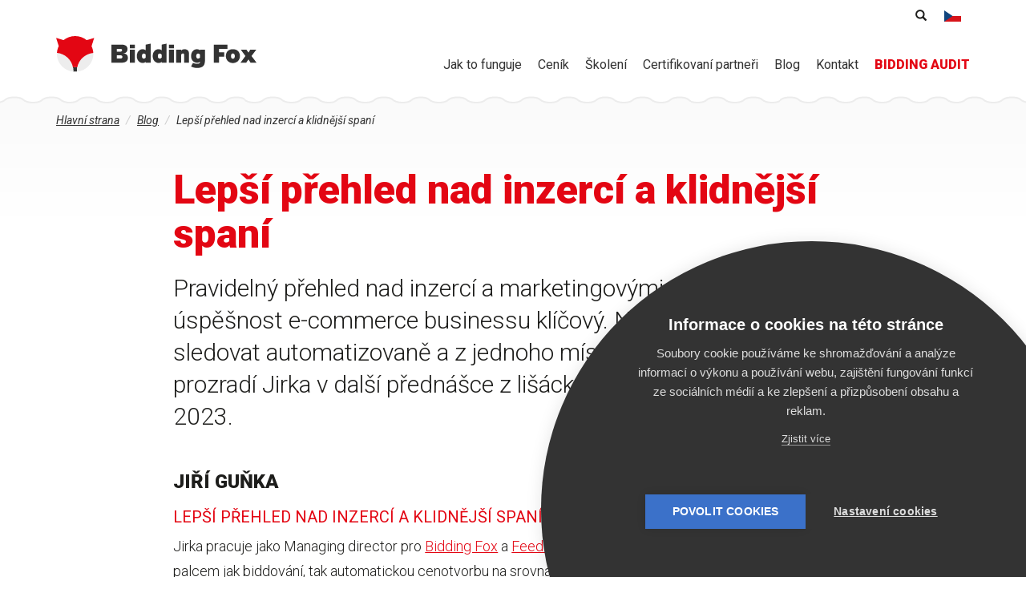

--- FILE ---
content_type: text/html; charset=utf-8
request_url: https://www.bidding-fox.cz/lepsi-prehled-nad-inzerci-fox-data
body_size: 12768
content:
<!DOCTYPE html>
<html lang="cs" dir="ltr"
  xmlns:fb="https://ogp.me/ns/fb#"
  xmlns:og="https://ogp.me/ns#">
<head>
  <link rel="profile" href="http://www.w3.org/1999/xhtml/vocab" />
  <meta charset="utf-8">
  <meta name="viewport" content="width=device-width, initial-scale=1.0">
  <meta http-equiv="Content-Type" content="text/html; charset=utf-8" />
<link rel="shortcut icon" href="https://www.bidding-fox.cz/sites/all/themes/fox/favicon.ico" type="image/vnd.microsoft.icon" />
<link rel="apple-touch-icon" href="/sites/all/themes/fox/images/touch/apple-touch-icon.png" sizes="180x180" />
<link rel="icon" type="image/png" href="/sites/all/themes/fox/images/touch/favicon-32x32.png" sizes="32x32" />
<link rel="icon" type="image/png" href="/sites/all/themes/fox/images/touch/favicon-16x16.png" sizes="16x16" />
<link rel="shortcut icon" href="/sites/all/themes/fox/images/touch/favicon.ico" />
<link rel="manifest" href="/sites/all/themes/fox/images/touch/manifest.json" />
<meta name="msapplication-config" content="/sites/all/themes/fox/images/touch/browserconfig.xml" />
<meta name="theme-color" content="#ffffff" />
<meta name="apple-mobile-web-app-title" content="Bidding Fox" />
<meta name="application-name" content="Bidding Fox" />
<link rel="alternate" type="application/rss+xml" title="Bidding Fox" href="https://www.bidding-fox.cz/rss.xml" />
<meta name="facebook-domain-verification" content="l85v4i551hdkbddy4x4h9q8swfypl2" />
<meta name="description" content="Poslechněte si 3. přednášku z PROBIDDINGU 2023 a začněte svou inzerci a e-commerce projekty sledovat automatizovaně a z jednoho místa." />
<meta name="abstract" content="Mějte vždy přehled o své inzerci. Vyzkoušejte aplikaci Fox Data+ na 30 dní zdarma." />
<meta name="keywords" content="Akce, Heureka.cz, Vyhledávače zboží, Zboží.cz" />
<meta name="news_keywords" content="Akce, Heureka.cz, Vyhledávače zboží, Zboží.cz" />
<meta name="referrer" content="no-referrer-when-downgrade" />
<link rel="image_src" href="https://www.bidding-fox.cz/sites/default/files/perm/article-image/nahledovka-jirka-pb-ii.png" />
<link rel="canonical" href="https://www.bidding-fox.cz/lepsi-prehled-nad-inzerci-fox-data" />
<link rel="shortlink" href="https://www.bidding-fox.cz/node/1132" />
<meta property="og:site_name" content="Bidding Fox" />
<meta property="og:type" content="article" />
<meta property="og:url" content="https://www.bidding-fox.cz/lepsi-prehled-nad-inzerci-fox-data" />
<meta property="og:title" content="Lepší přehled nad inzercí a klidnější spaní" />
<meta property="og:description" content="Mějte vždy přehled o své inzerci. Vyzkoušejte aplikaci Fox Data+ na 30 dní zdarma." />
<meta property="og:updated_time" content="2023-06-27T09:27:21+02:00" />
<meta property="og:image" content="https://www.bidding-fox.cz/sites/default/files/perm/article-image/nahledovka-jirka-pb-ii.png" />
<meta property="article:published_time" content="2023-06-27T08:11:00+02:00" />
<meta property="article:modified_time" content="2023-06-27T09:27:21+02:00" />
  <title>Lepší přehled nad inzercí a klidnější spaní :: Bidding Fox</title>
  <link type="text/css" rel="stylesheet" href="https://www.bidding-fox.cz/sites/default/files/css/css_lQaZfjVpwP_oGNqdtWCSpJT1EMqXdMiU84ekLLxQnc4.css" media="all" />
<link type="text/css" rel="stylesheet" href="https://www.bidding-fox.cz/sites/default/files/css/css_6aBjT1MQTD8WycMQCDR58x0XKzfS616H9vC8HS0qRZE.css" media="all" />
<link type="text/css" rel="stylesheet" href="https://www.bidding-fox.cz/sites/default/files/css/css_sjzQKYgGyuYP5Vf2X1R7XJ9G-UBsPWFTcZxSNuNIQJU.css" media="all" />
<link type="text/css" rel="stylesheet" href="https://www.bidding-fox.cz/sites/default/files/css/css_NVnIwvCq4_xb6S6Pgw7qb-rNSUshOgq0fCzCG3R2hb0.css" media="all" />
<link type="text/css" rel="stylesheet" href="https://www.bidding-fox.cz/sites/default/files/css/css_xg-BYEmt_6aFzu4pWt3B3wpajjyJQljUdraaZeolfsc.css" media="print" />
<link type="text/css" rel="stylesheet" href="https://fonts.googleapis.com/css?family=Roboto:300,400,400i,500,500i,900,900i&amp;subset=latin-ext&amp;t55va1" media="all" />
<style>@import url('https://fonts.googleapis.com/css2?family=Roboto:ital,wght@1,300&display=swap');.node-article h2{font-size:24px;font-weight:bold;margin-top:2em;}.node-article p:not(.anotation){line-height:1.75em;}.node-article p > strong{font-weight:400;}
</style>
  <!-- HTML5 element support for IE6-8 -->
  <!--[if lt IE 9]>
    <script src="//html5shiv.googlecode.com/svn/trunk/html5.js"></script>
  <![endif]-->
  <script defer data-domain="bidding-fox.cz" src="https://pl.profitak.com/js/p.js"></script>
  <script>window.plausible = window.plausible || function() { (window.plausible.q = window.plausible.q || []).push(arguments) }</script>
    <script src="https://www.bidding-fox.cz/sites/default/files/js/js_SqakofgX6Co_Gzsr2sDONn0NgqqEPWK5Q8Bxbc1TMEc.js"></script>
<script src="https://www.bidding-fox.cz/sites/default/files/js/js_6UR8aB1w5-y_vdUUdWDWlX2QhWu_qIXlEGEV48YgV-c.js"></script>
<script src="https://www.bidding-fox.cz/sites/default/files/js/js_NcTlv2svsUSrmxdpp30QS27VFfTUuc-Etzjw6tAcAfk.js"></script>
<script src="https://www.bidding-fox.cz/sites/default/files/js/js_H4cLI1G_0G_POVnWiEdfJq6oSwOGf24qJnZVrlNaKxg.js"></script>
<script src="https://www.bidding-fox.cz/sites/default/files/js/js_bdKOoXLZRcaJJFVxBHBwdGLEZS-o9oWITYzs9IJdLw0.js"></script>
<script src="https://www.bidding-fox.cz/sites/default/files/js/js_SX9fEC-47zWZJJ2EYdKyjcAYokitws-ihqqQg2LNIlI.js"></script>
<script src="https://www.bidding-fox.cz/sites/default/files/js/js_aw-0fZJdFulRf4c683YaKInzIVH8757HUBuw89K4t6U.js"></script>
<script>jQuery.extend(Drupal.settings, {"basePath":"\/","pathPrefix":"","setHasJsCookie":0,"ajaxPageState":{"theme":"fox","theme_token":"_7lFlwjnteXoSmB4FFbBOqoYRN4FrnnYijY8zXoZQNs","js":{"sites\/all\/themes\/bootstrap\/js\/bootstrap.js":1,"public:\/\/google_tag\/language\/google_tag.cs.script.js":1,"sites\/all\/modules\/jquery_update\/replace\/jquery\/2.2\/jquery.min.js":1,"misc\/jquery-extend-3.4.0.js":1,"misc\/jquery-html-prefilter-3.5.0-backport.js":1,"misc\/jquery.once.js":1,"misc\/drupal.js":1,"sites\/all\/modules\/jquery_update\/js\/jquery_browser.js":1,"sites\/all\/modules\/jquery_update\/replace\/ui\/external\/jquery.cookie.js":1,"misc\/form-single-submit.js":1,"misc\/form.js":1,"sites\/all\/modules\/admin_menu\/admin_devel\/admin_devel.js":1,"sites\/all\/modules\/entityreference\/js\/entityreference.js":1,"public:\/\/languages\/cs_KsynllCz_irIdrfF3Ts33uUyAK33l4h6F164JjLWo7c.js":1,"sites\/all\/libraries\/colorbox\/jquery.colorbox-min.js":1,"sites\/all\/modules\/colorbox\/js\/colorbox.js":1,"sites\/all\/modules\/colorbox\/styles\/default\/colorbox_style.js":1,"sites\/all\/modules\/rrssb\/rrssb.init.js":1,"sites\/all\/libraries\/rrssb-plus\/js\/rrssb.min.js":1,"modules\/filter\/filter.js":1,"sites\/all\/modules\/antibot\/js\/antibot.js":1,"sites\/all\/themes\/fox\/bootstrap\/js\/alert.js":1,"sites\/all\/themes\/fox\/bootstrap\/js\/button.js":1,"sites\/all\/themes\/fox\/bootstrap\/js\/collapse.js":1,"sites\/all\/themes\/fox\/bootstrap\/js\/tab.js":1,"sites\/all\/themes\/fox\/bootstrap\/js\/transition.js":1,"sites\/all\/themes\/fox\/plugins\/owl.carousel\/owl.carousel.min.js":1,"sites\/all\/themes\/fox\/js\/script.js":1,"sites\/all\/themes\/bootstrap\/js\/modules\/filter\/filter.js":1},"css":{"modules\/system\/system.base.css":1,"modules\/field\/theme\/field.css":1,"modules\/node\/node.css":1,"sites\/all\/modules\/views\/css\/views.css":1,"sites\/all\/modules\/ckeditor\/css\/ckeditor.css":1,"sites\/all\/modules\/colorbox\/styles\/default\/colorbox_style.css":1,"sites\/all\/modules\/ctools\/css\/ctools.css":1,"sites\/all\/modules\/tagclouds\/tagclouds.css":1,"modules\/locale\/locale.css":1,"public:\/\/rrssb\/rrssb.bab779a2.css":1,"sites\/all\/libraries\/rrssb-plus\/css\/rrssb.css":1,"public:\/\/honeypot\/honeypot.css":1,"sites\/all\/themes\/fox\/css\/style.css":1,"sites\/all\/themes\/fox\/css\/print.css":1,"https:\/\/fonts.googleapis.com\/css?family=Roboto:300,400,400i,500,500i,900,900i\u0026subset=latin-ext":1,"0":1}},"colorbox":{"opacity":"0.85","current":"{current} of {total}","previous":"\u00ab Prev","next":"Next \u00bb","close":"Close","maxWidth":"98%","maxHeight":"98%","fixed":true,"mobiledetect":false,"mobiledevicewidth":"480px","file_public_path":"\/sites\/default\/files","specificPagesDefaultValue":"admin*\nimagebrowser*\nimg_assist*\nimce*\nnode\/add\/*\nnode\/*\/edit\nprint\/*\nprintpdf\/*\nsystem\/ajax\nsystem\/ajax\/*"},"urlIsAjaxTrusted":{"\/lepsi-prehled-nad-inzerci-fox-data":true,"https:\/\/www.bidding-fox.cz\/comment\/reply\/1132":true},"rrssb":{"size":"","shrink":"","regrow":"","minRows":"","maxRows":"","prefixReserve":"","prefixHide":"","alignRight":0},"ckeditor":{"input_formats":{"full_html":{"customConfig":"\/sites\/all\/modules\/ckeditor\/ckeditor.config.js?t55va1","defaultLanguage":"cs","toolbar":"[\n    [\u0027Source\u0027],\n    [\u0027Cut\u0027,\u0027Copy\u0027,\u0027Paste\u0027,\u0027PasteText\u0027,\u0027PasteFromWord\u0027,\u0027-\u0027,\u0027SpellChecker\u0027,\u0027Scayt\u0027],\n    [\u0027Undo\u0027,\u0027Redo\u0027,\u0027Find\u0027,\u0027Replace\u0027,\u0027-\u0027,\u0027SelectAll\u0027],\n    [\u0027Image\u0027,\u0027Flash\u0027,\u0027Table\u0027,\u0027HorizontalRule\u0027,\u0027Smiley\u0027,\u0027SpecialChar\u0027],\n    [\u0027Maximize\u0027,\u0027ShowBlocks\u0027],\n    \u0027\/\u0027,\n    [\u0027Format\u0027,\u0027Styles\u0027,\u0027Templates\u0027],\n    [\u0027Bold\u0027,\u0027Italic\u0027,\u0027Underline\u0027,\u0027Strike\u0027,\u0027-\u0027,\u0027Subscript\u0027,\u0027Superscript\u0027,\u0027-\u0027,\u0027RemoveFormat\u0027],\n    [\u0027NumberedList\u0027,\u0027BulletedList\u0027,\u0027-\u0027,\u0027Outdent\u0027,\u0027Indent\u0027,\u0027Blockquote\u0027],\n    [\u0027JustifyLeft\u0027,\u0027JustifyCenter\u0027,\u0027JustifyRight\u0027,\u0027JustifyBlock\u0027,\u0027-\u0027,\u0027BidiLtr\u0027,\u0027BidiRtl\u0027],\n    [\u0027Link\u0027,\u0027Unlink\u0027,\u0027Anchor\u0027]\n]","enterMode":1,"shiftEnterMode":2,"toolbarStartupExpanded":true,"width":"100%","skin":"moono-lisa","format_tags":"p;div;h2;h3;h4;h5;h6","show_toggle":"t","default":"t","allowedContent":true,"ss":"2","loadPlugins":{"mediaembed":{"name":"mediaembed","desc":"Plugin for embedding HTML snippets","path":"\/sites\/all\/modules\/ckeditor\/plugins\/mediaembed\/","buttons":{"MediaEmbed":{"label":"MediaEmbed","icon":"images\/icon.png"}},"default":"f"}},"entities":false,"entities_greek":false,"entities_latin":false,"scayt_autoStartup":false,"forcePasteAsPlainText":true,"filebrowserBrowseUrl":"https:\/\/www.bidding-fox.cz\/imce?app=ckeditor%7Csendto%40ckeditor_imceSendTo%7C","js_conf":{"allowedContent":true,"extraAllowedContent":"\u0027p(*)[*]{*};div(*)[*]{*};li(*)[*]{*};ul(*)[*]{*}\u0027","disallowedContent":"\u0027img{width,height}\u0027","extraPlugins":"\u0027image2\u0027","image2_alignClasses":"[\u0027align-left\u0027, \u0027align-center\u0027, \u0027align-right\u0027]","templates_files":"[ \u0027\/sites\/all\/themes\/fox\/ckeditor\/ckeditor.templates.js\u0027 ]","templates_replaceContent":false},"stylesCombo_stylesSet":"drupal:\/sites\/all\/themes\/fox\/ckeditor\/ckeditor.styles.js?v7?t55va1","contentsCss":["\/sites\/all\/modules\/ckeditor\/css\/ckeditor.css?t55va1","\/sites\/all\/themes\/fox\/ckeditor\/ckeditor.styles.css?v6?t55va1"]}},"plugins":[],"textarea_default_format":{"edit-comment-body-und-0-value":"filtered_html"},"timestamp":"t55va1"},"antibot":{"forms":{"comment-form":{"action":"https:\/\/www.bidding-fox.cz\/comment\/reply\/1132","key":"bf281e3a0332eb8efd4c1f5e467b284f"}}},"bootstrap":{"anchorsFix":"0","anchorsSmoothScrolling":"0","formHasError":1,"popoverEnabled":0,"popoverOptions":{"animation":1,"html":0,"placement":"right","selector":"","trigger":"click","triggerAutoclose":1,"title":"","content":"","delay":0,"container":"body"},"tooltipEnabled":0,"tooltipOptions":{"animation":1,"html":0,"placement":"auto left","selector":"","trigger":"hover focus","delay":0,"container":"body"}}});</script>
</head>
<body role="document" class="html not-front not-logged-in no-sidebars page-node page-node- page-node-1132 node-type-article i18n-cs">
  <div id="skip-link">
    <a href="#main-content" class="element-invisible element-focusable">Přejít k hlavnímu obsahu</a>
  </div>
    <div class="region region-page-top">
    <noscript aria-hidden="true"><iframe src="https://www.googletagmanager.com/ns.html?id=GTM-P3973D" height="0" width="0" style="display:none;visibility:hidden"></iframe></noscript>  </div>
  <header id="navbar" role="banner" class="navbar navbar-default navbar-fixed-top">
  <div class="bg-wave">
  <div class="container">
  <div class="block-logo">
    <a href="https://www.bidding-fox.cz/" title="Hlavní strana">
      <img src="/sites/all/themes/fox/logo.svg" alt="Hlavní strana" class="img-responsive">
    </a>
  </div>
      <button type="button" class="navbar-toggle collapsed" data-toggle="collapse" data-target=".navbar-collapse">
      Menu
    </button>
    <div class="navbar-collapse collapse">
      <nav role="navigation">
          <div class="region region-navigation">
    <section id="block-customize-menu-dropdown" class="block block-customize block-main-menu clearfix">

      
  <ul class="menu nav menu-level-1">
      <li class="item-493 menu-level-1-item submenu">
            <a href="https://www.bidding-fox.cz/o-aplikaci" >
        <span class="text">Jak to funguje<span class="submenu-toggle glyphicon glyphicon-menu-up"></span></span>
      </a>
              <ul class="menu menu-level-2">
                                  <li class="item-c8d menu-level-2-item">
              <a href="https://www.bidding-fox.cz/jak-funguje" >
                Bidding Fox              </a>
            </li>
                                  <li class="item-f4b menu-level-2-item">
              <a href="https://www.bidding-fox.cz/jak-funguje/bidding-fox-elements" >
                Bidding Fox Elements              </a>
            </li>
                  </ul>
          </li>
      <li class="item-d5c menu-level-1-item">
            <a href="https://www.bidding-fox.cz/kolik-bidding-fox-stoji" >
        <span class="text">Ceník</span>
      </a>
          </li>
      <li class="item-7ea menu-level-1-item">
            <a href="https://www.bidding-fox.cz/skoleni" >
        <span class="text">Školení</span>
      </a>
          </li>
      <li class="item-b27 menu-level-1-item">
            <a href="https://www.bidding-fox.cz/partneri" >
        <span class="text">Certifikovaní partneři</span>
      </a>
          </li>
      <li class="item-a50 menu-level-1-item submenu">
            <a href="https://www.bidding-fox.cz/blog" >
        <span class="text">Blog<span class="submenu-toggle glyphicon glyphicon-menu-up"></span></span>
      </a>
              <ul class="menu menu-level-2">
                                  <li class="item-4ac menu-level-2-item">
              <a href="https://www.bidding-fox.cz/faq" >
                FAQ              </a>
            </li>
                                  <li class="item-98e menu-level-2-item">
              <a href="https://www.bidding-fox.cz/changelog" >
                Changelog              </a>
            </li>
                  </ul>
          </li>
      <li class="item-de1 menu-level-1-item">
            <a href="https://www.bidding-fox.cz/kontakt" >
        <span class="text">Kontakt</span>
      </a>
          </li>
      <li class="item-13d menu-level-1-item">
            <a href="https://bidding-audit.cz/?utm_source=bidding-fox.cz&utm_medium=referral&utm_term=hornimenu" >
        <span class="text">BIDDING AUDIT</span>
      </a>
          </li>
  </ul>

</section>
  </div>
      </nav>
      <div class="region-info">
              <section id="block-search-form" class="block block-search block-search clearfix">

      
  <form class="form-search content-search" action="/lepsi-prehled-nad-inzerci-fox-data" method="post" id="search-block-form" accept-charset="UTF-8"><div>  <div class="sr-only">Vyhledávání</div>
<div class="search-form"><input title="Zadejte hledaný termín." placeholder="Hledat" class="form-control form-text" type="text" id="edit-search-block-form--2" name="search_block_form" value="" size="15" maxlength="128" /><button type="submit" class="btn"><span class="glyphicon glyphicon-search" aria-hidden="true" title="Hledat"></span><span class="sr-only">Hledat</span></button></div><div class="form-actions form-wrapper form-group" id="edit-actions--2"><button class="element-invisible btn btn-primary form-submit" type="submit" id="edit-submit--2" name="op" value="Hledat">Hledat</button>
</div><input type="hidden" name="form_build_id" value="form-Q3xAKzW9cPvLBLOcbXQDFSAXfwKuX855f8i0EzxCsT8" />
<input type="hidden" name="form_id" value="search_block_form" />
</div></form>
</section>
                    <section id="block-locale-language" class="block block-locale block-language clearfix">

      
  <ul class="language-switcher-locale-url"><li class="cs first active"><a href="https://www.bidding-fox.cz/lepsi-prehled-nad-inzerci-fox-data" class="language-link active" xml:lang="cs">Čeština</a></li>
<li class="sk last"><span class="language-link locale-untranslated" xml:lang="sk">Slovenčina</span></li>
</ul>
</section>
            </div>
    </div>
    </div>
</header>


<div class="container main-container">
  <div class="row">
    <a id="main-content"></a>
        <div class="col-xs-12 block-breadcrumb">
    <div class="sr-only">Jste zde</div><ol class="breadcrumb" itemscope itemtype="http://schema.org/BreadcrumbList"><li class="inline odd first" itemprop="itemListElement" itemscope itemtype="http://schema.org/ListItem"><a href="https://www.bidding-fox.cz/" itemprop="item"><span itemprop="name">Hlavní strana</span></a><meta itemprop="position" content="1"></li> <li class="inline even" itemprop="itemListElement" itemscope itemtype="http://schema.org/ListItem"><a href="https://www.bidding-fox.cz/blog" itemprop="item"><span itemprop="name">Blog</span></a><meta itemprop="position" content="2"></li> <li class="inline odd last" itemprop="itemListElement" itemscope itemtype="http://schema.org/ListItem"><span itemprop="name">Lepší přehled nad inzercí a klidnější spaní</span><meta itemprop="position" content="3"></li></ol>    </div>
        <section class="col-xs-12">
      <div class="block-heading">
                          <div class="hidden-print">
                </div>
                        </div>
        <div class="region region-content row">
    <section id="block-system-main" class="block block-system col-xs-12 clearfix">

      
  <div  class="ds-1col node node-article node-promoted view-mode-full row clearfix">

  
  <div class="col-xs-12 col-md-9 center-block">
    
  <div class="field-title">
    <h1>Lepší přehled nad inzercí a klidnější spaní</h1>  </div>

  <div class="field-body">
    <p class="anotation">Pravidelný přehled nad inzercí a marketingovými projekty je pro úspěšnost e-commerce businessu klíčový. Naučte se data sledovat automatizovaně a z jednoho místa. Jak na to, vám prozradí Jirka v další přednášce z lišácké konference PROBIDDING 2023. </p>

<h2>Jiří Guňka</h2>

<h3>Lepší přehled nad inzercí a klidnější spaní<img alt="" class="align-right" height="161" src="/sites/default/files/perm/wysiwyg/jirka-pb-portret.png" width="165" /></h3>

<p>Jirka pracuje jako Managing director pro <a href="https://www.bidding-fox.cz/" target="_blank">Bidding Fox</a> a <a href="https://www.feed-image-editor.cz/" target="_blank">Feed Image Editor</a>. Má pod palcem jak biddování, tak automatickou cenotvorbu na srovnávačích zboží. V e-commerce se pohybuje více než 10 let a o své zkušenosti se pravidelně dělí prostřednictvím mnoha školení.</p>

<div class="highlight-tip">Poznejte lišáckou konferenci PROBIDDING blíže díky prvnímu záznamu <a href="https://www.bidding-fox.cz/probidding-cena-pozice-priciny-uspechu-mytus-nebo-realita" target="_blank">Cena a pozice jako hlavní příčiny úspěchu. Mýtus, nebo realita?</a> </div>

<h2>Mějte své projekty pod kontrolou </h2>

<p>Jak vyplynulo z Jirkovi přednášky s Fox Data+ získáte <strong>efektivní Dashboardy</strong>, <strong>automatické Alerty</strong> a <strong>přehledné Exporty</strong> pro vás i vaše klienty. Pokud vás nebaví neustálé sledování inzerce a hledání mnohdy zapeklitých chyb, je pro vás aplikace ideálním řešením. Díky nejmladšímu lišákovi budete <strong>vždy vědět</strong>, v jakém <strong>stavu vaše inzerce</strong> je, jak jste na tom s <strong>objednávkami</strong>, jaké výše dosahuje <strong>maximální/minimální CPC</strong> a mnoho dalšího. Aplikace vás <strong>včas upozorní</strong> na jakékoliv změny ve vašich produktových výběrech v <a href="https://www.mergado.cz/" target="_blank">MERGADU</a>, které by vás později mohly stát nemalé finanční ztráty. Co všechno appka umí a s čím vám dokáže pomoci, se dozvíte ve videu. </p>

<div class="highlight-recommendation">Vyzkoušejte<strong> Fox Data+ na 30 dní zdarma</strong> a podělte se s námi o zpětnou vazbu. Moc rádi si vyslechneme <strong>vaše podněty</strong>.</div>

<p class="rtecenter"><iframe allow="accelerometer; autoplay; clipboard-write; encrypted-media; gyroscope; picture-in-picture; web-share" allowfullscreen="" frameborder="0" height="315" src="https://www.youtube.com/embed/AmeOeTNS5lY" title="YouTube video player" width="560"></iframe></p>

<p class="rtecenter"><iframe allowfullscreen="true" class="speakerdeck-iframe" data-ratio="1.78343949044586" frameborder="0" src="https://speakerdeck.com/player/e7a32fdf631c432e81461a5d5675cb9d" style="border: 0px; background: padding-box padding-box rgba(0, 0, 0, 0.1); margin: 0px; padding: 0px; border-radius: 6px; box-shadow: rgba(0, 0, 0, 0.2) 0px 5px 40px; width: 560px; height: auto; aspect-ratio: 560 / 314;" title="PROBIDDING 2023 - Lepší přehled nad inzercí a klidnější spaní"></iframe></p>

<p class="rtecenter">Prezentaci ke stažení najdete <a href="https://speakerdeck.com/biddingfox/probidding-2023-lepsi-prehled-nad-inzerci-a-klidnejsi-spani" target="_blank">pod tímto odkazem</a>. </p>

<p>Obsah přednášky</p>

<p><strong>00:00 </strong>– <strong>03:15</strong> Úvod</p>

<p><strong>03:16 </strong>–<strong> 07:17</strong> Manuální vs. automatický report produktů </p>

<p><strong>07:18 </strong>–<strong> 07:42</strong> Zdroje dat </p>

<p><strong>07:43 </strong>–<strong> 15:19</strong> Dashboardy </p>

<p><strong>15:20 </strong>–<strong> 20:16</strong> Alerty</p>

<p><strong>20:17 </strong>–<strong> 22:35</strong> Exporty </p>

<p><strong>22:36 </strong>–<strong> 24:33</strong> Více informací o aplikaci Fox Data+ </p>

<p><strong>24:34 </strong>–<strong> 25:16</strong> Testování GA4 </p>

<p><strong>25:17 </strong>–<strong> 25:48</strong> Závěr </p>

<p>Moc děkujeme Jirkovi za jeho velmi praktickou přednášku. Nenechte si ujít příští díl, ve kterém se s vámi e-commerce konzultantka Petra podělí o <strong>vytváření efektivních biddingových strategií</strong>.</p>
  </div>

  <div class="field-customize-article-author">
    <div class="row"><div class="col-md-2 col-xs-3 image"><img class="img-responsive" src="https://www.bidding-fox.cz/sites/default/files/styles/user/public/perm/user-image/beznazvu21x26cm21x23cm.png?itok=QU9YqKwD" width="100" height="100" alt="" /></div><div class="col-md-10 col-xs-9 text"><div class="heading">Napsal <span class="separator">/</span> Aneta Schmidlová <span class="separator">/</span> Úterý, 27. Červen 2023 - 8:11</div><div class="bio">Aneta se stará o celkovou obsahovou část. Píše pro vás články, pečuje o sociální sítě a připravuje audiovizuální obsah. Ve svém volném čase ráda sportuje a na svět se nejraději dívá z vrcholků hor.</div></div></div>  </div>

  <div class="field-customize-article-tags">
    <div class="heading">Témata</div><ul><li><a href="https://www.bidding-fox.cz/tema/akce">Akce</a></li><li><a href="https://www.bidding-fox.cz/tema/heurekacz">Heureka.cz</a></li><li><a href="https://www.bidding-fox.cz/tema/vyhledavace-zbozi">Vyhledávače zboží</a></li><li><a href="https://www.bidding-fox.cz/tema/zbozicz">Zboží.cz</a></li></ul>  </div>
<div class="rrssb"><ul class="rrssb-buttons"><li class="rrssb-facebook"><a href="https://www.facebook.com/sharer/sharer.php?u=https%3A%2F%2Fwww.bidding-fox.cz%2Flepsi-prehled-nad-inzerci-fox-data" class="popup"><span class="rrssb-icon"></span><span class="rrssb-text">facebook</span></a></li><li class="rrssb-twitter"><a href="https://twitter.com/intent/tweet?text=Lep%C5%A1%C3%AD%20p%C5%99ehled%20nad%20inzerc%C3%AD%20a%20klidn%C4%9Bj%C5%A1%C3%AD%20span%C3%AD&url=https%3A%2F%2Fwww.bidding-fox.cz%2Flepsi-prehled-nad-inzerci-fox-data" class="popup"><span class="rrssb-icon"></span><span class="rrssb-text">twitter</span></a></li><li class="rrssb-linkedin"><a href="http://www.linkedin.com/shareArticle?mini=true&url=https%3A%2F%2Fwww.bidding-fox.cz%2Flepsi-prehled-nad-inzerci-fox-data&title=Lep%C5%A1%C3%AD%20p%C5%99ehled%20nad%20inzerc%C3%AD%20a%20klidn%C4%9Bj%C5%A1%C3%AD%20span%C3%AD" class="popup"><span class="rrssb-icon"></span><span class="rrssb-text">linkedin</span></a></li><li class="rrssb-email"><a href="mailto:?subject=Lep%C5%A1%C3%AD%20p%C5%99ehled%20nad%20inzerc%C3%AD%20a%20klidn%C4%9Bj%C5%A1%C3%AD%20span%C3%AD&body=https%3A%2F%2Fwww.bidding-fox.cz%2Flepsi-prehled-nad-inzerci-fox-data" ><span class="rrssb-icon"></span><span class="rrssb-text">email</span></a></li></ul></div><div id="comments" class="comment-wrapper">
  
  
      <h2 class="title comment-form">Přidat komentář</h2>
    <noscript>
  <style>form.antibot { display: none !important; }</style>
  <div class="antibot-no-js antibot-message antibot-message-warning messages warning">
    You must have JavaScript enabled to use this form.  </div>
</noscript>
<form class="comment-form user-info-from-cookie antibot" action="/antibot" method="post" id="comment-form" accept-charset="UTF-8"><div><div class="form-item form-item-name form-type-textfield form-group"> <label class="control-label" for="edit-name">Vaše jméno </label>
<input class="form-control form-text" type="text" id="edit-name" name="name" value="" size="30" maxlength="60" /></div><div class="form-item form-item-mail form-type-textfield form-group"> <label class="control-label" for="edit-mail">E-mail </label>
<input class="form-control form-text" type="text" id="edit-mail" name="mail" value="" size="30" maxlength="64" /><div class="help-block">Obsah tohoto pole je soukromý a nebude veřejně zobrazen.</div></div><div class="form-item form-item-homepage form-type-textfield form-group"> <label class="control-label" for="edit-homepage">Homepage </label>
<input class="form-control form-text" type="text" id="edit-homepage" name="homepage" value="" size="30" maxlength="255" /></div><div class="field-type-text-long field-name-comment-body field-widget-text-textarea form-wrapper form-group" id="edit-comment-body"><div id="comment-body-add-more-wrapper"><div class="text-format-wrapper"><div class="form-item form-item-comment-body-und-0-value form-type-textarea form-group"> <label class="control-label" for="edit-comment-body-und-0-value">Komentář <span class="form-required" title="Toto pole je vyžadováno.">*</span></label>
<div class="form-textarea-wrapper"><textarea class="text-full form-control form-textarea required" id="edit-comment-body-und-0-value" name="comment_body[und][0][value]" cols="60" rows="5"></textarea></div></div><fieldset  class="filter-wrapper form-inline panel panel-default form-wrapper" id="edit-comment-body-und-0-format">
      <div class="panel-body">
        <div class="filter-help form-wrapper form-group" id="edit-comment-body-und-0-format-help"><a href="https://www.bidding-fox.cz/filter/tips" target="_blank" title="Otevře se v novém okně"><span class="icon glyphicon glyphicon-question-sign" aria-hidden="true"></span>Více informací o formátech textů</a></div><div class="form-item form-item-comment-body-und-0-format form-type-select form-group"><select class="filter-list input-sm form-control form-select" data-style="btn-sm btn-default" id="edit-comment-body-und-0-format--2" name="comment_body[und][0][format]"><option value="filtered_html" selected="selected">Filtered HTML</option><option value="plain_text">Plain text</option></select></div>  </div>
  </fieldset>
</div>
</div></div><input type="hidden" name="form_build_id" value="form-l0-as4dSGWX1Rn5v4wTKDgozr7W8Xh5ouXnL5SY5HM0" />
<input type="hidden" name="form_id" value="comment_node_article_form" />
<input type="hidden" name="antibot_key" value="" />
<input type="hidden" name="honeypot_time" value="1769355233|Asu6oTsx0Ep68Wg5pkCT6H_9ZN2UM6q5RiBD_GyoR98" />
<div class="form-actions form-wrapper form-group" id="edit-actions"><button type="submit" id="edit-submit" name="op" value="Uložit" class="btn btn-success form-submit"><span class="icon glyphicon glyphicon-ok" aria-hidden="true"></span> Uložit</button>
</div><div class="url-textfield"><div class="form-item form-item-url form-type-textfield form-group"> <label class="control-label" for="edit-url">Leave this field blank </label>
<input autocomplete="off" class="form-control form-text" type="text" id="edit-url" name="url" value="" size="20" maxlength="128" /></div></div></div></form>  </div>

  <div class="field-article-detail-banner">
    <section id="block-block-13" class="block block-block block-promote clearfix">

      
  <!-- Www.Bidding-fox.CZ - dynamic [javascript] -->
<script type="text/javascript">
var rnd = window.rnd || Math.floor(Math.random()*10e6);
var pid355874 = window.pid355874 || rnd;
var plc355874 = window.plc355874 || 0;
var abkw = window.abkw || '';
var absrc = 'https://servedbyadbutler.com/adserve/;ID=168450;size=0x0;setID=355874;type=js;sw='+screen.width+';sh='+screen.height+';spr='+window.devicePixelRatio+';kw='+abkw+';pid='+pid355874+';place='+(plc355874++)+';rnd='+rnd+';click=CLICK_MACRO_PLACEHOLDER';
document.write('<scr'+'ipt src="'+absrc+'" type="text/javascript"></scr'+'ipt>');
</script>
</section>
  </div>

  <div class="field-related-articles">
    <section id="block-customize-article-related" class="block block-customize block-article-related clearfix">

        <h2 class="block-title">Další články</h2>
    
  <div class="view-content"><div class="item"><div  class="ds-1col node node-article node-promoted view-mode-teaser_small  clearfix">

  
  
  <figure class="field-article-image">
    <a href="https://www.bidding-fox.cz/probidding-2023-poznejte-rozmanity-svet-e-commerce"><img class="img-responsive" src="https://www.bidding-fox.cz/sites/default/files/styles/article-list/public/perm/article-image/probidding-2023.png?itok=RZvTYPzK" width="450" height="237" alt="Konference PROBIDDING 2023" title="Konference PROBIDDING 2023" /></a>  </figure>

  <div class="field-title">
    <h3><a href="https://www.bidding-fox.cz/probidding-2023-poznejte-rozmanity-svet-e-commerce">PROBIDDING 2023: Poznejte s námi rozmanitý svět e-commerce </a></h3>  </div>

  <div class="field-body">
    Přijďte se 27. 4. 2023 inspirovat na konferenci PROBIDDING. Čeká vás pět přednášek z praxe, panelová diskuze s odborníky a závěrečná afterparty.  </div>

  <div class="field-node-link">
    <a href="https://www.bidding-fox.cz/probidding-2023-poznejte-rozmanity-svet-e-commerce" class="">Číst dál</a>  </div>
</div>

</div><div class="item"><div  class="ds-1col node node-article node-promoted view-mode-teaser_small  clearfix">

  
  
  <figure class="field-article-image">
    <a href="https://www.bidding-fox.cz/13-tipu-pro-efektivni-inzerci-na-heurece"><img class="img-responsive" src="https://www.bidding-fox.cz/sites/default/files/styles/article-list/public/perm/article-image/nahledovka-probidding-adam-cagala.png?itok=4NjKlO-9" width="450" height="237" alt="PROBIDDING 2023: 13 tipů, díky kterým pozdvihnete inzerci na Heurece" /></a>  </figure>

  <div class="field-title">
    <h3><a href="https://www.bidding-fox.cz/13-tipu-pro-efektivni-inzerci-na-heurece">13 tipů, díky kterým pozdvihnete inzerci na Heurece</a></h3>  </div>

  <div class="field-body">
    Konference PROBIDDING nabídla množství inspirace. Poslechněte si praktické tipy, které zaručí úspěch vaší inzerce.  </div>

  <div class="field-node-link">
    <a href="https://www.bidding-fox.cz/13-tipu-pro-efektivni-inzerci-na-heurece" class="">Číst dál</a>  </div>
</div>

</div></div>
</section>
  </div>
  </div>

</div>


</section>
  </div>
    </section>
      </div>
</div>

  <div class="content-below">
      <div class="region region-content-below">
    <section id="block-customize-blog" class="block block-customize block-blog clearfix">

      
  <div class="container">
  <h2>Ze života biddingového automatu</h2>
  <div class="row item-list">
          <div class="col-md-4 col-sm-6 col-xs-12 item">
        <div  class="ds-1col node node-article node-promoted view-mode-teaser_small  clearfix">

  
  
  <figure class="field-article-image">
    <a href="https://www.bidding-fox.cz/lisak-radi-jak-v-roce-2026-zacit-s-biddingem"><img class="img-responsive" src="https://www.bidding-fox.cz/sites/default/files/styles/article-list/public/perm/article-image/jakzacitsbiddingemuvodka.png?itok=dl1w3hqp" width="450" height="237" alt="" /></a>  </figure>

  <div class="field-title">
    <h3><a href="https://www.bidding-fox.cz/lisak-radi-jak-v-roce-2026-zacit-s-biddingem">Lišák radí, jak v roce 2026 začít s biddingem</a></h3>  </div>

  <div class="field-body">
    Začít s biddingem může působit jako velký krok. Ale věřte, když víte co chcete, co nechcete a kam směřujete, máte půl práce hotovo. A zbytek? Ten už zvládnete s trochou lišáckého vedení. 🦊 Tak se do toho pustíme.  </div>

  <div class="field-node-link">
    <a href="https://www.bidding-fox.cz/lisak-radi-jak-v-roce-2026-zacit-s-biddingem" class="">Číst dál</a>  </div>
</div>

      </div>
          <div class="col-md-4 col-sm-6 col-xs-12 item">
        <div  class="ds-1col node node-article node-promoted view-mode-teaser_small  clearfix">

  
  
  <figure class="field-article-image">
    <a href="https://www.bidding-fox.cz/ecommerce-novinky-podzim-2025"><img class="img-responsive" src="https://www.bidding-fox.cz/sites/default/files/styles/article-list/public/perm/article-image/uvodkanovinky10cz.png?itok=W4kil10L" width="450" height="237" alt="Podzimní novinky v e-commerce" /></a>  </figure>

  <div class="field-title">
    <h3><a href="https://www.bidding-fox.cz/ecommerce-novinky-podzim-2025">E-commerce v pohybu. Ceny rostou, limity přibývají a algoritmy se mění</a></h3>  </div>

  <div class="field-body">
    Podzim je v plném proudu a s ním přichází i vlna změn, která hýbe českou e-commerce scénou. Zdražují se prokliky, mění se majitelé, do analytiky přibývají nové možnosti a staré procesy dostávají nový kabát. Ať už jste e-shopař, marketér nebo prostě jen milovník dat, tohle by vám nemělo uniknout.  </div>

  <div class="field-node-link">
    <a href="https://www.bidding-fox.cz/ecommerce-novinky-podzim-2025" class="">Číst dál</a>  </div>
</div>

      </div>
          <div class="col-md-4 col-sm-6 col-xs-12 item">
        <div  class="ds-1col node node-article node-promoted view-mode-teaser_small  clearfix">

  
  
  <figure class="field-article-image">
    <a href="https://www.bidding-fox.cz/lisacke-novinky-2025"><img class="img-responsive" src="https://www.bidding-fox.cz/sites/default/files/styles/article-list/public/perm/article-image/bfnovinkycz.png?itok=4JzO15xk" width="450" height="237" alt="" /></a>  </figure>

  <div class="field-title">
    <h3><a href="https://www.bidding-fox.cz/lisacke-novinky-2025">Přehled lišáckých novinek. Nové API, chytřejší data a víc propojení</a></h3>  </div>

  <div class="field-body">
    V lišákově doupěti bylo rušno. Poslední měsíce přinesly hromadu vylepšení napříč našimi aplikacemi – od nového API napojení, přes reporty o konkurenci až po další automatizace, které vám zrychlí a zpřesní práci.  </div>

  <div class="field-node-link">
    <a href="https://www.bidding-fox.cz/lisacke-novinky-2025" class="">Číst dál</a>  </div>
</div>

      </div>
      </div>
  <div class="morelink visible-xs"><a href="https://www.bidding-fox.cz/blog" class="btn btn-round">Další články</a></div>
</div>

</section>
<section id="block-customize-newsletter" class="block block-customize block-newsletter clearfix">

      
  <div class="container">
  <div class="inner">
    <h2>Přihlaste se k odběru novinek</h2>
    <div class="description">
      <p>Neutečou vám ty nejzásadnější novinky z aplikace Bidding Fox a z vyhledávačů zboží.</p>
    </div>
    <div id="mlb2-1700384" class="ml-form-embedContainer ml-subscribe-form ml-subscribe-form-1700384">
      <div class="ml-form-align-center">
        <div class="ml-form-embedWrapper embedForm">
          <div class="ml-form-embedBody ml-form-embedBodyHorizontal row-form">
            <form class="ml-block-form" action="https://assets.mailerlite.com/jsonp/789220/forms/111252664319215301/subscribe" data-code="111252664319215301" method="post" target="_blank">
              <div class="form-item form-item-email form-type-emailfield form-group">
                <label class="control-label" for="edit-email">Váš e-mail</label>
                <input placeholder="Váš e-mail" class="form-control form-text form-email" type="email" id="edit-email" data-inputmask="" name="fields[email]" placeholder="Váš e-mail" autocomplete="email" value="" maxlength="128">
              </div>
              <div class="form-actions form-wrapper form-group" id="edit-actions">
                <button class="btn btn-default form-submit" type="submit" id="edit-submit" name="op" value="Odebírat">
                  Odebírat                </button>
              </div>
              <input type="hidden" name="ml-submit" value="1">
            </form>
          </div>
          <div class="row-success" style="display: none">
            <div class="alert alert-success" role="alert" style="display: inline-block;">
              Zkontrolujte prosím e-mail a potvrďte odběr novinek.            </div>
          </div>
        </div>
      </div>
    </div>
  </div>
</div>
<script>
  function ml_webform_success_1700384() {
    var r = ml_jQuery || jQuery
    r('.ml-subscribe-form-1700384 .row-success').show(), r('.ml-subscribe-form-1700384 .row-form').hide()
  }
</script>
<script src="https://groot.mailerlite.com/js/w/webforms.min.js?v2d8fb22bb5b3677f161552cd9e774127" type="text/javascript"></script>

</section>
  </div>
  </div>

  <footer class="footer-first">
    <div class="container">
      <div class="region region-footer-first row">
    <section id="block-block-7" class="block block-block block-footer-copyright clearfix">

      
  <div class="container">
<div style="display: flex; justify-content: center; padding: 10px;">
<a id="btn-store-footer" href="https://store.mergado.com/detail/biddingfox/" title="Aktivujte v Mergado store" class="btn-mergado">Aktivujte v Mergado store</a>
<a href="https://heureka.group/cz-cs/pro-e-shopy/certifikovani-partneri/bidding-fox/" target="_blank"><img src="/sites/default/files/perm/wysiwyg/fox/heureka-partner-badge-b-150px.png" title="Jsme Heureka Partner" alt="Heureka Partner" style="height:60px!important;display:inline-block;margin-left:10px" /></a>
<a target="_blank" href="https://www.apek.cz/seznam-clenu/bidding-fox-technologies-sro"><img alt="Členství APEK" style="height: 76px !important; margin-top: -6px;" src="/sites/default/files/perm/wysiwyg/ikona-clen-apek-barevna.png"></a>
</div>
Provozovatelem stránek bidding-fox.cz je Bidding Fox technologies, s.r.o., IČ 04677200. Bidding Fox technologies, s.r.o. člen koncernu Profitak group, s.r.o. 


<style>
.block-main-menu ul.menu li:last-child span {
font-weight: bold !important;
color: #E30613;
}

.node-article strong {
font-weight: 400;
}

.node-article p > strong em, 
.node-article p > em strong {
font-weight: 600;
font-style: normal;
}

.ch2-icon, .ch2-dialog, .ch2-settings, .ch2-container {
z-index: 9000000000;
}
.mailerlite-form-slidebox {
bottom: 140px !important;
}
.field-article-image img {
 box-shadow: 0px 0px 8px rgb(0 0 0 / 10%);
}

.bezstinu img {
box-shadow: none !important;
}

.page-node-1120 h2 > a,
.page-node-1124 h2 > a {
    color: #1d1d1b;
    text-decoration: none !important;
    padding-top: 100px;
    display: block;
    margin-top: -100px;
</style>
</section>
<section id="block-menu-menu-footer" class="block block-menu block-footer-menu clearfix">

      
  <ul class="menu nav"><li class="first leaf"><a href="https://www.bidding-fox.cz/prace" title="Nabídka práce pro Bidding Fox">Práce</a></li>
<li class="leaf"><a href="https://www.bidding-fox.cz/newsletter" title="Přihlaste se k odběru e-mailového zpravodaje">Newsletter</a></li>
<li class="leaf"><a href="https://www.bidding-fox.cz/ke-stazeni" title="">Ke stažení</a></li>
<li class="leaf"><a href="https://www.youtube.com/channel/UCJ5_TLTtzGYfdnOUu_sHsqw/featured" title="">Bidding Fox TV (YouTube)</a></li>
<li class="leaf"><a href="https://www.bidding-fox.cz/changelog" title="">Change log</a></li>
<li class="leaf"><a href="https://soundcloud.com/biddingfox" title="">Bidding podcast (SoundCloud)</a></li>
<li class="leaf"><a href="https://www.bidding-fox.cz/faq" title="">FAQ</a></li>
<li class="leaf"><a href="https://forum.mergado.cz/c/apps/bidding-fox" title="">Fórum</a></li>
<li class="leaf"><a href="https://www.bidding-fox.cz/kontakt" title="">Kontakt</a></li>
<li class="last leaf"><a href="https://pricing-fox.cz/" title="Pricing Fox">Pricing Fox</a></li>
</ul>
</section>
  </div>
    </div>
  </footer>

  <script src="https://www.bidding-fox.cz/sites/default/files/js/js_L50O_PWoAuMOxVjnzZCkNSSmI0kFwhZsO1_KS8WnGKw.js"></script>
</body>
</html>


--- FILE ---
content_type: text/html; charset=utf-8
request_url: https://speakerdeck.com/player/e7a32fdf631c432e81461a5d5675cb9d
body_size: 4532
content:
<!DOCTYPE html>
<html lang="en">
<head>
  <title>PROBIDDING 2023 - Lepší přehled nad inzercí a klidnější spaní - Speaker Deck</title>
  <link rel="stylesheet" href="https://d1eu30co0ohy4w.cloudfront.net/assets/player-7e966d6345abe78be365260efc8d6d7c55d76ff31db35727f941e3b04151da4d.css" />
  <script src="https://d1eu30co0ohy4w.cloudfront.net/assets/js/player-1557b9d03d43a5c7dec2.js"></script>
  <meta name="accent-color" content="#009287">
    <meta name="stats-owner_id" content="567949" />
  <meta name="stats-talk_id" content="1025661" />
  <meta name="stats-view_type" content="player" />
  <meta name="stats-origin_referrer" content="https://www.bidding-fox.cz/lepsi-prehled-nad-inzerci-fox-data" />


  <meta name="viewport" content="user-scalable=no, width=device-width, initial-scale=1, maximum-scale=1">
</head>
<body>
  <div id="player" class="slides" data-referer="https://www.bidding-fox.cz/lepsi-prehled-nad-inzerci-fox-data" data-host="www.bidding-fox.cz">
    
    <div class="sd-player state-initial js-sd-player" data-start-slide="0" data-url="https://speakerdeck.com/biddingfox/probidding-2023-lepsi-prehled-nad-inzerci-a-klidnejsi-spani" data-ratio="1.778494623655914">
        <div class="sd-player-title">
          <div class="sd-player-avatar">
            <a target="_parent" aria-label="SpeakerDeck profile page for Bidding Fox" href="https://speakerdeck.com/biddingfox"><img width="47" height="47" class="avatar " loading="eager" alt="Avatar for Bidding Fox" src="https://secure.gravatar.com/avatar/bf8a20f07d6cfc420f0c7185cb99ee78?s=47" /></a>
          </div>
          <div class="sd-player-title-name"><a class="sd-player-title-link" target="_parent" href="https://speakerdeck.com/biddingfox/probidding-2023-lepsi-prehled-nad-inzerci-a-klidnejsi-spani">PROBIDDING 2023 - Lepší přehled nad inzercí a klidnější spaní</a></div>
          <div class="sd-player-title-author">by <a class="sd-player-title-link" target="_parent" href="https://speakerdeck.com/biddingfox">Bidding Fox</a></div>
          <div class="sd-player-title-mark">
            <a target="_parent" aria-label="SpeakerDeck Homepage" href="https://speakerdeck.com/"><img alt="Speaker Deck" src="https://d1eu30co0ohy4w.cloudfront.net/assets/mark-white-8d908558fe78e8efc8118c6fe9b9b1a9846b182c503bdc6902f97df4ddc9f3af.svg" /></a>
          </div>
        </div>

      <div id="sd-player-links" class="sd-player-links"></div>
      <div class="sd-player-link-badge-container">
        <button type="button" role="tooltip" data-microtip-position="bottom-left" aria-label="Toggle links" class="sd-player-link-badge js-sd-player-link-badge" hidden>
          <span class="sd-player-link-badge-icon">
            <svg class="icon icon-link-45deg icon-badge"><use xlink:href="/icons/icons.svg?v=2025-12-28#icon-link-45deg"></use></svg>
          </span>
          <span class="sd-player-link-badge-count js-sd-player-link-badge-count position-absolute top-0 start-100 translate-middle badge rounded-pill bg-danger"></span>
        </button>
      </div>
      <div class="sd-player-link-modal js-sd-player-link-modal" hidden>
        <div class="sd-player-link-modal-overlay js-sd-player-link-modal-overlay"></div>
        <div class="sd-player-link-modal-content">
          <button type="button" class="sd-player-link-modal-close js-sd-player-link-modal-close">&times;</button>
          <div class="sd-player-link-modal-input-group">
            <input type="text" class="sd-player-link-modal-url js-sd-player-link-modal-url" readonly>
          </div>
          <div class="sd-player-link-modal-buttons">
            <button type="button" class="sd-player-link-modal-btn sd-player-link-modal-copy js-sd-player-link-modal-copy">Copy</button>
            <button type="button" class="sd-player-link-modal-btn sd-player-link-modal-open js-sd-player-link-modal-open">Open</button>
          </div>
        </div>
      </div>

      <div class="sd-player-controls">
        <div class="sd-player-controls-wrapper">
          <button type="button" class="sd-player-previous sd-player-button js-sd-player-previous" aria-label="Previous slide">
            <svg class="icon icon-chevron-left icon-player"><use xlink:href="/icons/icons.svg?v=2025-12-28#icon-chevron-left"></use></svg>
          </button>
          <button type="button" class="sd-player-next sd-player-button js-sd-player-next" aria-label="Next slide">
            <svg class="icon icon-chevron-right icon-player"><use xlink:href="/icons/icons.svg?v=2025-12-28#icon-chevron-right"></use></svg>
          </button>
        </div>
        <div class="sd-player-spacer"></div>

        <div class="sd-player-controls-wrapper">

            <button type="button" role="tooltip" data-microtip-position="top" aria-label="Share" class="sd-player-share sd-player-button active js-sd-player-share">
              <svg class="icon icon-share icon-player"><use xlink:href="/icons/icons.svg?v=2025-12-28#icon-share"></use></svg>
            </button>
          <button type="button" role="tooltip" data-microtip-position="top-left" aria-label="Fullscreen" class="sd-player-fullscreen sd-player-button active js-fullscreen-toggle">
            <svg class="icon icon-fullscreen icon-player sd-player-enable-fullscreen"><use xlink:href="/icons/icons.svg?v=2025-12-28#icon-fullscreen"></use></svg>
            <svg class="icon icon-fullscreen icon-player sd-player-disable-fullscreen"><use xlink:href="/icons/icons.svg?v=2025-12-28#icon-fullscreen"></use></svg>
          </button>
        </div>
      </div>

      <div class="current-slide-note" hidden></div>

      <div class="sd-player-scrubber js-sd-player-scrubber">
        <div class="sd-player-scrubber-bar">
          <div class="sd-player-scrubber-progress js-sd-player-scrubber-progress"></div>
        </div>
      </div>
      <div class="sd-player-preview js-sd-player-preview"></div>
        <div class="sd-player-share-menu" hidden>
          <div class="sd-player-share-menu-overlay js-sd-player-share-close"></div>
          <div class="sd-player-share-menu-container">
            <div class="sd-player-share-menu-group sd-player-share-menu-group-head">
              <button class="sd-player-share-menu-option active js-sd-player-share-selector" data-select="link" data-group="type">Link</button>
                <button class="sd-player-share-menu-option js-sd-player-share-selector" data-select="embed" data-group="type">Embed</button>
                <button class="sd-player-share-menu-option js-sd-player-share-selector" data-select="share" data-group="type">Share</button>
              <button aria-label="Close share menu" class="sd-player-share-menu-exit js-sd-player-share-close"><svg class="icon icon-x "><use xlink:href="/icons/icons.svg?v=2025-12-28#icon-x"></use></svg></button>
            </div>
            <div class="sd-player-share-menu-group">
              <button class="sd-player-share-menu-option active js-sd-player-share-selector" data-select="beginning" data-group="start">Beginning</button>
              <button class="sd-player-share-menu-option js-sd-player-share-selector" data-select="slide" data-group="start">This slide</button>
            </div>
            <div class="sd-player-share-menu-buttons">
              <div class="sd-player-share-menu-action active" data-selected-by="link" data-group="type">
                <button class="sd-player-btn sd-player-share-menu-action js-sd-player-link-start active" data-selected-by="beginning" data-group="start" data-clipboard-text="https://speakerdeck.com/biddingfox/probidding-2023-lepsi-prehled-nad-inzerci-a-klidnejsi-spani">Copy link URL</button>
                <button class="sd-player-btn sd-player-share-menu-action js-sd-player-link-slide" data-selected-by="slide" data-group="start" data-clipboard-text>Copy link URL</button>
              </div>
              <div class="sd-player-share-menu-action sd-player-share-menu-action-stacked" data-selected-by="embed" data-group="type">
                  <button class="sd-player-btn sd-player-btn-mb sd-player-share-menu-action active iframe-sd-player-embed-start" data-selected-by="beginning" data-group="start" data-clipboard-text='<div class="deck-embed js-deck-embed" style="aspect-ratio:1024/575;" data-ratio="1.778494623655914" data-state="processed">
    <div class="speakerdeck-embed" data-title="false" data-skip-resize="true" data-id="e7a32fdf631c432e81461a5d5675cb9d" data-name="PROBIDDING 2023 - Lepší přehled nad inzercí a klidnější spaní" data-ratio="1.778494623655914" data-host="speakerdeck.com"></div>
</div>
'>Copy iframe embed code</button>
                  <button class="sd-player-btn sd-player-btn-mb sd-player-share-menu-action iframe-sd-player-embed-slide" data-selected-by="slide" data-group="start" data-clipboard-text>Copy iframe embed code</button>
                  <button class="sd-player-btn sd-player-share-menu-action active js-sd-player-embed-start" data-selected-by="beginning" data-group="start" data-clipboard-text='<script defer class="speakerdeck-embed" data-id="e7a32fdf631c432e81461a5d5675cb9d" data-ratio="1.778494623655914" src="//speakerdeck.com/assets/embed.js"></script>'>Copy javascript embed code</button>
                  <button class="sd-player-btn sd-player-share-menu-action js-sd-player-embed-slide" data-selected-by="slide" data-group="start" data-clipboard-text>Copy javascript embed code</button>
              </div>
                <div class="sd-player-share-menu-action" data-selected-by="share" data-group="type">
                  <div class="sd-player-share-menu-action active js-sd-player-share-start" data-selected-by="beginning" data-group="start">
                    <button class="fb-share-button js-facebook-button-start sd-player-btn" data-url="https://speakerdeck.com/biddingfox/probidding-2023-lepsi-prehled-nad-inzerci-a-klidnejsi-spani" data-app_id="1428152667543587"><svg class="icon icon-facebook "><use xlink:href="/icons/icons.svg?v=2025-12-28#icon-facebook"></use></svg> Share</button>
                    <a class="sd-player-btn twitter-share-button js-twitter-button-start" href="https://x.com/intent/tweet?text=PROBIDDING%202023%20-%20Lep%C5%A1%C3%AD%20p%C5%99ehled%20nad%20inzerc%C3%AD%20a%20klidn%C4%9Bj%C5%A1%C3%AD%20span%C3%AD&amp;url=https://speakerdeck.com/biddingfox/probidding-2023-lepsi-prehled-nad-inzerci-a-klidnejsi-spani" target="_blank"><svg class="icon icon-twitter-x "><use xlink:href="/icons/icons.svg?v=2025-12-28#icon-twitter-x"></use></svg> Tweet</a>
                  </div>
                  <div class="sd-player-share-menu-action js-sd-player-share-slide" data-selected-by="slide" data-group="start">
                    <button class="fb-share-button js-facebook-button-slide sd-player-btn" data-url="https://speakerdeck.com/biddingfox/probidding-2023-lepsi-prehled-nad-inzerci-a-klidnejsi-spani" data-app_id="1428152667543587"><svg class="icon icon-facebook "><use xlink:href="/icons/icons.svg?v=2025-12-28#icon-facebook"></use></svg> Share</button>
                    <a class="sd-player-btn twitter-share-button js-twitter-button-slide" href="https://x.com/intent/tweet?text=PROBIDDING%202023%20-%20Lep%C5%A1%C3%AD%20p%C5%99ehled%20nad%20inzerc%C3%AD%20a%20klidn%C4%9Bj%C5%A1%C3%AD%20span%C3%AD&amp;url=https://speakerdeck.com/biddingfox/probidding-2023-lepsi-prehled-nad-inzerci-a-klidnejsi-spani?slide=1" target="_blank"><svg class="icon icon-twitter-x "><use xlink:href="/icons/icons.svg?v=2025-12-28#icon-twitter-x"></use></svg> Tweet</a>
                  </div>
                </div>
            </div>
          </div>
        </div>
      <div class="sd-player-presenter">
        <div class="sd-player-presenter-container js-sd-player-presenter">
          <div class="sd-player-slide sd-player-presenter-previous js-sd-player-previous-slide"></div>
          <div class="sd-player-slide sd-player-presenter-current js-sd-player-current-slide"></div>
          <div class="sd-player-slide sd-player-presenter-next js-sd-player-next-slide"></div>
        </div>
      </div>
      <div class="sd-player-slides js-sd-player-slides">
          <div class="sd-player-slide js-sd-slide"
              data-url="https://files.speakerdeck.com/presentations/e7a32fdf631c432e81461a5d5675cb9d/slide_0.jpg?25581847"
              data-preview-url="https://files.speakerdeck.com/presentations/e7a32fdf631c432e81461a5d5675cb9d/preview_slide_0.jpg?25581847"
              data-slide-note=""
              data-links="[]">
            <div class="sd-player-slides--content visually-hidden">
              <h2 class="sd-player-slides--heading">Slide 1</h2>
              <h3>Slide 1 text</h3>
              <div class="sd-player-slides--text">
                  Lepší přehled nad inzercí
a klidnější spaní
Jiří Guňka
<a href="/cdn-cgi/l/email-protection" class="__cf_email__" data-cfemail="1f75766d7631786a71747e5f7d767b7b767178797067317c7072">[email&#160;protected]</a>
www.bidding-fox.cz
@biddingfox

              </div>
            </div>
          </div>
          <div class="sd-player-slide js-sd-slide"
              data-url="https://files.speakerdeck.com/presentations/e7a32fdf631c432e81461a5d5675cb9d/slide_1.jpg?25581848"
              data-preview-url="https://files.speakerdeck.com/presentations/e7a32fdf631c432e81461a5d5675cb9d/preview_slide_1.jpg?25581848"
              data-slide-note=""
              data-links="[]">
            <div class="sd-player-slides--content visually-hidden">
              <h2 class="sd-player-slides--heading">Slide 2</h2>
              <h3>Slide 2 text</h3>
              <div class="sd-player-slides--text">
                  Dashboardy
Alerty
Exporty

              </div>
            </div>
          </div>
          <div class="sd-player-slide js-sd-slide"
              data-url="https://files.speakerdeck.com/presentations/e7a32fdf631c432e81461a5d5675cb9d/slide_2.jpg?25581849"
              data-preview-url="https://files.speakerdeck.com/presentations/e7a32fdf631c432e81461a5d5675cb9d/preview_slide_2.jpg?25581849"
              data-slide-note=""
              data-links="[]">
            <div class="sd-player-slides--content visually-hidden">
              <h2 class="sd-player-slides--heading">Slide 3</h2>
              <h3>Slide 3 text</h3>
              <div class="sd-player-slides--text">
                  No content
              </div>
            </div>
          </div>
          <div class="sd-player-slide js-sd-slide"
              data-url="https://files.speakerdeck.com/presentations/e7a32fdf631c432e81461a5d5675cb9d/slide_3.jpg?25581850"
              data-preview-url="https://files.speakerdeck.com/presentations/e7a32fdf631c432e81461a5d5675cb9d/preview_slide_3.jpg?25581850"
              data-slide-note=""
              data-links="[]">
            <div class="sd-player-slides--content visually-hidden">
              <h2 class="sd-player-slides--heading">Slide 4</h2>
              <h3>Slide 4 text</h3>
              <div class="sd-player-slides--text">
                  No content
              </div>
            </div>
          </div>
          <div class="sd-player-slide js-sd-slide"
              data-url="https://files.speakerdeck.com/presentations/e7a32fdf631c432e81461a5d5675cb9d/slide_4.jpg?25581851"
              data-preview-url="https://files.speakerdeck.com/presentations/e7a32fdf631c432e81461a5d5675cb9d/preview_slide_4.jpg?25581851"
              data-slide-note=""
              data-links="[]">
            <div class="sd-player-slides--content visually-hidden">
              <h2 class="sd-player-slides--heading">Slide 5</h2>
              <h3>Slide 5 text</h3>
              <div class="sd-player-slides--text">
                  „Data studio“ v Mergadu

              </div>
            </div>
          </div>
          <div class="sd-player-slide js-sd-slide"
              data-url="https://files.speakerdeck.com/presentations/e7a32fdf631c432e81461a5d5675cb9d/slide_5.jpg?25581852"
              data-preview-url="https://files.speakerdeck.com/presentations/e7a32fdf631c432e81461a5d5675cb9d/preview_slide_5.jpg?25581852"
              data-slide-note=""
              data-links="[]">
            <div class="sd-player-slides--content visually-hidden">
              <h2 class="sd-player-slides--heading">Slide 6</h2>
              <h3>Slide 6 text</h3>
              <div class="sd-player-slides--text">
                  No content
              </div>
            </div>
          </div>
          <div class="sd-player-slide js-sd-slide"
              data-url="https://files.speakerdeck.com/presentations/e7a32fdf631c432e81461a5d5675cb9d/slide_6.jpg?25581853"
              data-preview-url="https://files.speakerdeck.com/presentations/e7a32fdf631c432e81461a5d5675cb9d/preview_slide_6.jpg?25581853"
              data-slide-note=""
              data-links="[]">
            <div class="sd-player-slides--content visually-hidden">
              <h2 class="sd-player-slides--heading">Slide 7</h2>
              <h3>Slide 7 text</h3>
              <div class="sd-player-slides--text">
                  No content
              </div>
            </div>
          </div>
          <div class="sd-player-slide js-sd-slide"
              data-url="https://files.speakerdeck.com/presentations/e7a32fdf631c432e81461a5d5675cb9d/slide_7.jpg?25581854"
              data-preview-url="https://files.speakerdeck.com/presentations/e7a32fdf631c432e81461a5d5675cb9d/preview_slide_7.jpg?25581854"
              data-slide-note=""
              data-links="[]">
            <div class="sd-player-slides--content visually-hidden">
              <h2 class="sd-player-slides--heading">Slide 8</h2>
              <h3>Slide 8 text</h3>
              <div class="sd-player-slides--text">
                  No content
              </div>
            </div>
          </div>
          <div class="sd-player-slide js-sd-slide"
              data-url="https://files.speakerdeck.com/presentations/e7a32fdf631c432e81461a5d5675cb9d/slide_8.jpg?25581855"
              data-preview-url="https://files.speakerdeck.com/presentations/e7a32fdf631c432e81461a5d5675cb9d/preview_slide_8.jpg?25581855"
              data-slide-note=""
              data-links="[]">
            <div class="sd-player-slides--content visually-hidden">
              <h2 class="sd-player-slides--heading">Slide 9</h2>
              <h3>Slide 9 text</h3>
              <div class="sd-player-slides--text">
                  No content
              </div>
            </div>
          </div>
          <div class="sd-player-slide js-sd-slide"
              data-url="https://files.speakerdeck.com/presentations/e7a32fdf631c432e81461a5d5675cb9d/slide_9.jpg?25581856"
              data-preview-url="https://files.speakerdeck.com/presentations/e7a32fdf631c432e81461a5d5675cb9d/preview_slide_9.jpg?25581856"
              data-slide-note=""
              data-links="[]">
            <div class="sd-player-slides--content visually-hidden">
              <h2 class="sd-player-slides--heading">Slide 10</h2>
              <h3>Slide 10 text</h3>
              <div class="sd-player-slides--text">
                  No content
              </div>
            </div>
          </div>
          <div class="sd-player-slide js-sd-slide"
              data-url="https://files.speakerdeck.com/presentations/e7a32fdf631c432e81461a5d5675cb9d/slide_10.jpg?25581857"
              data-preview-url="https://files.speakerdeck.com/presentations/e7a32fdf631c432e81461a5d5675cb9d/preview_slide_10.jpg?25581857"
              data-slide-note=""
              data-links="[]">
            <div class="sd-player-slides--content visually-hidden">
              <h2 class="sd-player-slides--heading">Slide 11</h2>
              <h3>Slide 11 text</h3>
              <div class="sd-player-slides--text">
                  No content
              </div>
            </div>
          </div>
          <div class="sd-player-slide js-sd-slide"
              data-url="https://files.speakerdeck.com/presentations/e7a32fdf631c432e81461a5d5675cb9d/slide_11.jpg?25581858"
              data-preview-url="https://files.speakerdeck.com/presentations/e7a32fdf631c432e81461a5d5675cb9d/preview_slide_11.jpg?25581858"
              data-slide-note=""
              data-links="[]">
            <div class="sd-player-slides--content visually-hidden">
              <h2 class="sd-player-slides--heading">Slide 12</h2>
              <h3>Slide 12 text</h3>
              <div class="sd-player-slides--text">
                  No content
              </div>
            </div>
          </div>
          <div class="sd-player-slide js-sd-slide"
              data-url="https://files.speakerdeck.com/presentations/e7a32fdf631c432e81461a5d5675cb9d/slide_12.jpg?25581859"
              data-preview-url="https://files.speakerdeck.com/presentations/e7a32fdf631c432e81461a5d5675cb9d/preview_slide_12.jpg?25581859"
              data-slide-note=""
              data-links="[]">
            <div class="sd-player-slides--content visually-hidden">
              <h2 class="sd-player-slides--heading">Slide 13</h2>
              <h3>Slide 13 text</h3>
              <div class="sd-player-slides--text">
                  No content
              </div>
            </div>
          </div>
          <div class="sd-player-slide js-sd-slide"
              data-url="https://files.speakerdeck.com/presentations/e7a32fdf631c432e81461a5d5675cb9d/slide_13.jpg?25581860"
              data-preview-url="https://files.speakerdeck.com/presentations/e7a32fdf631c432e81461a5d5675cb9d/preview_slide_13.jpg?25581860"
              data-slide-note=""
              data-links="[]">
            <div class="sd-player-slides--content visually-hidden">
              <h2 class="sd-player-slides--heading">Slide 14</h2>
              <h3>Slide 14 text</h3>
              <div class="sd-player-slides--text">
                  Zdroje dat
● Heureka a Zboží.cz reporty (Bidding Fox Elements)
● Google Analytics
● Produktový feed
● Scrape webu (Scraping Camel)
● Google Sheets
● Mergado
● ...

              </div>
            </div>
          </div>
          <div class="sd-player-slide js-sd-slide"
              data-url="https://files.speakerdeck.com/presentations/e7a32fdf631c432e81461a5d5675cb9d/slide_14.jpg?25581861"
              data-preview-url="https://files.speakerdeck.com/presentations/e7a32fdf631c432e81461a5d5675cb9d/preview_slide_14.jpg?25581861"
              data-slide-note=""
              data-links="[]">
            <div class="sd-player-slides--content visually-hidden">
              <h2 class="sd-player-slides--heading">Slide 15</h2>
              <h3>Slide 15 text</h3>
              <div class="sd-player-slides--text">
                  Dashboardy, Alerty a Exporty

              </div>
            </div>
          </div>
          <div class="sd-player-slide js-sd-slide"
              data-url="https://files.speakerdeck.com/presentations/e7a32fdf631c432e81461a5d5675cb9d/slide_15.jpg?25581862"
              data-preview-url="https://files.speakerdeck.com/presentations/e7a32fdf631c432e81461a5d5675cb9d/preview_slide_15.jpg?25581862"
              data-slide-note=""
              data-links="[]">
            <div class="sd-player-slides--content visually-hidden">
              <h2 class="sd-player-slides--heading">Slide 16</h2>
              <h3>Slide 16 text</h3>
              <div class="sd-player-slides--text">
                  Nejčastější činnost na zbožácích
A) Nastavování parametrů
B) Bidding
C) Párování

              </div>
            </div>
          </div>
          <div class="sd-player-slide js-sd-slide"
              data-url="https://files.speakerdeck.com/presentations/e7a32fdf631c432e81461a5d5675cb9d/slide_16.jpg?25581863"
              data-preview-url="https://files.speakerdeck.com/presentations/e7a32fdf631c432e81461a5d5675cb9d/preview_slide_16.jpg?25581863"
              data-slide-note=""
              data-links="[]">
            <div class="sd-player-slides--content visually-hidden">
              <h2 class="sd-player-slides--heading">Slide 17</h2>
              <h3>Slide 17 text</h3>
              <div class="sd-player-slides--text">
                  CATEGORYTEXT
DESCRIPTION

              </div>
            </div>
          </div>
          <div class="sd-player-slide js-sd-slide"
              data-url="https://files.speakerdeck.com/presentations/e7a32fdf631c432e81461a5d5675cb9d/slide_17.jpg?25581864"
              data-preview-url="https://files.speakerdeck.com/presentations/e7a32fdf631c432e81461a5d5675cb9d/preview_slide_17.jpg?25581864"
              data-slide-note=""
              data-links="[]">
            <div class="sd-player-slides--content visually-hidden">
              <h2 class="sd-player-slides--heading">Slide 18</h2>
              <h3>Slide 18 text</h3>
              <div class="sd-player-slides--text">
                  No content
              </div>
            </div>
          </div>
          <div class="sd-player-slide js-sd-slide"
              data-url="https://files.speakerdeck.com/presentations/e7a32fdf631c432e81461a5d5675cb9d/slide_18.jpg?25581865"
              data-preview-url="https://files.speakerdeck.com/presentations/e7a32fdf631c432e81461a5d5675cb9d/preview_slide_18.jpg?25581865"
              data-slide-note=""
              data-links="[]">
            <div class="sd-player-slides--content visually-hidden">
              <h2 class="sd-player-slides--heading">Slide 19</h2>
              <h3>Slide 19 text</h3>
              <div class="sd-player-slides--text">
                  No content
              </div>
            </div>
          </div>
          <div class="sd-player-slide js-sd-slide"
              data-url="https://files.speakerdeck.com/presentations/e7a32fdf631c432e81461a5d5675cb9d/slide_19.jpg?25581866"
              data-preview-url="https://files.speakerdeck.com/presentations/e7a32fdf631c432e81461a5d5675cb9d/preview_slide_19.jpg?25581866"
              data-slide-note=""
              data-links="[]">
            <div class="sd-player-slides--content visually-hidden">
              <h2 class="sd-player-slides--heading">Slide 20</h2>
              <h3>Slide 20 text</h3>
              <div class="sd-player-slides--text">
                  No content
              </div>
            </div>
          </div>
          <div class="sd-player-slide js-sd-slide"
              data-url="https://files.speakerdeck.com/presentations/e7a32fdf631c432e81461a5d5675cb9d/slide_20.jpg?25581867"
              data-preview-url="https://files.speakerdeck.com/presentations/e7a32fdf631c432e81461a5d5675cb9d/preview_slide_20.jpg?25581867"
              data-slide-note=""
              data-links="[]">
            <div class="sd-player-slides--content visually-hidden">
              <h2 class="sd-player-slides--heading">Slide 21</h2>
              <h3>Slide 21 text</h3>
              <div class="sd-player-slides--text">
                  🌲🌲🌲🌲🌲🌲🌲🌲🌲🌲🌲🌲🌲🌲🌲🌲🌲🌲🌲🌲🌲🌲🌲🌲🌲🌲🌲🌲🌲🌲🌲🌲
🌲🌲🌲🌲🌲🌲🌲🌲🌲🌲🌲🌲🌲🌲🌲🌲🌲🌲🌲🌲🌲🌲🌲🌲🌲🌲🌲🌲🌲🌲🌲🌲
🌲🌲🌲🌲🌲🌲🌲🌲🌲🌲🌲🌲🌲🌲🌲🌲🌲🌲🌲🌲🌲🌲🌲🌲🌲🌲🌲🌲🌲🌲🌲🌲
🌲🌲🌲🌲🌲🌲🌲🌲🌲🌲🌲🌲🌲🌲🌲🌲🌲🌲🌲🌲🌲🌲🌲🌲🌲🌲🌲🌲🌲🌲🌲🌲
🌲🌲🌲🌲🌲🌲🌲🌲🌲🌲🌲🌲🌲🌲🌲🌲🌲🌲🌲🌲🌲🌲🌲🌲🌲🌲🌲🌲🌲🌲🌲🌲
🌲🌲🌲🌲🌲🌲🌲🌲🌲🌳🌲🌲🌲🌲🌲🌲🌲🌲🌲🌲🌲🌲🌲🌲🌲🌲🌲🌲🌲🌲🌲🌲
🌲🌲🌲🌲🌲🌲🌲🌲🌲🌲🌲🌲🌲🌲🌲🌲🌲🌲🌲🌲🌲🌲🌲🌲🌲🌲🌲🌲🌲🌲🌲🌲
🌲🌲🌲🌲🌲🌲🌲🌲🌲🌲🌲🌲🌲🌲🌲🌲🌲🌲🌲🌲🌲🌲🌲🌲🌲🌲🌲🌲🌲🌲🌲🌲
🌲🌲🌲🌲🌲🌲🌲🌲🌲🌲🌲🌲🌲🌲🌲🌲🌲🌲🌲🌲🌲🌲🌲🌲🌲🌲🌲🌲🌲🌲🌲🌲
🌲🌲🌲🌲🌲🌲🌲🌲🌲🌲🌲🌲🌲🌲🌲🌲🌲🌲🌲🌲🌲🌲🌲🌲🌲🌲🌲🌲🌲🌲🌲🌲
🌲🌲🌲🌲🌲🌲🌲🌲🌲🌲🌲🌲🌲🌲🌲🌲🌲🌲🌲🌲🌲🌲🌲🌲🌲🌲🌲🌲🌲🌲🌲🌲
🌲🌲🌲🌲🌲🌲🌲🌲🌲🌲🌲🌲🌲🌲🌲🌲🌲🌲🌲🌲🌲🌲🌲🌲🌲🌲🌲🌲🌲🌲🌲🌲
🌲🌲🌲🌲🌲🌲🌲🌲🌲🌲🌲🌲🌲🌲🌲🌲🌲🌲🌲🌲🌲🌲🌲🌲🌲🌲🌲🌳🌲🌲🌲🌲
🌲🌲🌲🌲🌲🌲🌲🌲🌲🌲🌲🌲🌲🌲🌲🌲🌲🌲🌲🌲🌲🌲🌲🌲🌲🌲🌲🌲🌲🌲🌲🌲
🌲🌲🌲🌲🌲🌲🌲🌲🌲🌲🌳🌲🌲🌲🌲🌲🌲🌲🌲🌲🌲🌲🌲🌲🌲🌲🌲🌲🌲🌲🌲🌲
🌲🌲🌲🌲🌲🌲🌲🌲🌲🌲🌲🌲🌲🌲🌲🌲🌲🌲🌲🌲🌲🌲🌲🌲🌲🌲🌲🌲🌲🌲🌲🌲
🌲🌲🌲🌲🌲🌲🌲🌲🌲🌲🌲🌲🌲🌲🌲🌲🌲🌲🌲🌲🌲🌳🌲🌲🌲🌲🌲🌲🌲🌲🌲🌲
🌲🌲🌲🌲🌲🌲🌲🌲🌲🌲🌲🌲🌲🌲🌲🌲🌲🌲🌲🌲🌲🌲🌲🌲🌲🌲🌲🌲🌲🌲🌲🌲

              </div>
            </div>
          </div>
          <div class="sd-player-slide js-sd-slide"
              data-url="https://files.speakerdeck.com/presentations/e7a32fdf631c432e81461a5d5675cb9d/slide_21.jpg?25581868"
              data-preview-url="https://files.speakerdeck.com/presentations/e7a32fdf631c432e81461a5d5675cb9d/preview_slide_21.jpg?25581868"
              data-slide-note=""
              data-links="[]">
            <div class="sd-player-slides--content visually-hidden">
              <h2 class="sd-player-slides--heading">Slide 22</h2>
              <h3>Slide 22 text</h3>
              <div class="sd-player-slides--text">
                  No content
              </div>
            </div>
          </div>
          <div class="sd-player-slide js-sd-slide"
              data-url="https://files.speakerdeck.com/presentations/e7a32fdf631c432e81461a5d5675cb9d/slide_22.jpg?25581869"
              data-preview-url="https://files.speakerdeck.com/presentations/e7a32fdf631c432e81461a5d5675cb9d/preview_slide_22.jpg?25581869"
              data-slide-note=""
              data-links="[]">
            <div class="sd-player-slides--content visually-hidden">
              <h2 class="sd-player-slides--heading">Slide 23</h2>
              <h3>Slide 23 text</h3>
              <div class="sd-player-slides--text">
                  No content
              </div>
            </div>
          </div>
          <div class="sd-player-slide js-sd-slide"
              data-url="https://files.speakerdeck.com/presentations/e7a32fdf631c432e81461a5d5675cb9d/slide_23.jpg?25581870"
              data-preview-url="https://files.speakerdeck.com/presentations/e7a32fdf631c432e81461a5d5675cb9d/preview_slide_23.jpg?25581870"
              data-slide-note=""
              data-links="[]">
            <div class="sd-player-slides--content visually-hidden">
              <h2 class="sd-player-slides--heading">Slide 24</h2>
              <h3>Slide 24 text</h3>
              <div class="sd-player-slides--text">
                  No content
              </div>
            </div>
          </div>
          <div class="sd-player-slide js-sd-slide"
              data-url="https://files.speakerdeck.com/presentations/e7a32fdf631c432e81461a5d5675cb9d/slide_24.jpg?25581871"
              data-preview-url="https://files.speakerdeck.com/presentations/e7a32fdf631c432e81461a5d5675cb9d/preview_slide_24.jpg?25581871"
              data-slide-note=""
              data-links="[]">
            <div class="sd-player-slides--content visually-hidden">
              <h2 class="sd-player-slides--heading">Slide 25</h2>
              <h3>Slide 25 text</h3>
              <div class="sd-player-slides--text">
                  No content
              </div>
            </div>
          </div>
          <div class="sd-player-slide js-sd-slide"
              data-url="https://files.speakerdeck.com/presentations/e7a32fdf631c432e81461a5d5675cb9d/slide_25.jpg?25581872"
              data-preview-url="https://files.speakerdeck.com/presentations/e7a32fdf631c432e81461a5d5675cb9d/preview_slide_25.jpg?25581872"
              data-slide-note=""
              data-links="[]">
            <div class="sd-player-slides--content visually-hidden">
              <h2 class="sd-player-slides--heading">Slide 26</h2>
              <h3>Slide 26 text</h3>
              <div class="sd-player-slides--text">
                  No content
              </div>
            </div>
          </div>
          <div class="sd-player-slide js-sd-slide"
              data-url="https://files.speakerdeck.com/presentations/e7a32fdf631c432e81461a5d5675cb9d/slide_26.jpg?25581873"
              data-preview-url="https://files.speakerdeck.com/presentations/e7a32fdf631c432e81461a5d5675cb9d/preview_slide_26.jpg?25581873"
              data-slide-note=""
              data-links="[]">
            <div class="sd-player-slides--content visually-hidden">
              <h2 class="sd-player-slides--heading">Slide 27</h2>
              <h3>Slide 27 text</h3>
              <div class="sd-player-slides--text">
                  No content
              </div>
            </div>
          </div>
          <div class="sd-player-slide js-sd-slide"
              data-url="https://files.speakerdeck.com/presentations/e7a32fdf631c432e81461a5d5675cb9d/slide_27.jpg?25581874"
              data-preview-url="https://files.speakerdeck.com/presentations/e7a32fdf631c432e81461a5d5675cb9d/preview_slide_27.jpg?25581874"
              data-slide-note=""
              data-links="[]">
            <div class="sd-player-slides--content visually-hidden">
              <h2 class="sd-player-slides--heading">Slide 28</h2>
              <h3>Slide 28 text</h3>
              <div class="sd-player-slides--text">
                  No content
              </div>
            </div>
          </div>
          <div class="sd-player-slide js-sd-slide"
              data-url="https://files.speakerdeck.com/presentations/e7a32fdf631c432e81461a5d5675cb9d/slide_28.jpg?25581875"
              data-preview-url="https://files.speakerdeck.com/presentations/e7a32fdf631c432e81461a5d5675cb9d/preview_slide_28.jpg?25581875"
              data-slide-note=""
              data-links="[]">
            <div class="sd-player-slides--content visually-hidden">
              <h2 class="sd-player-slides--heading">Slide 29</h2>
              <h3>Slide 29 text</h3>
              <div class="sd-player-slides--text">
                  No content
              </div>
            </div>
          </div>
          <div class="sd-player-slide js-sd-slide"
              data-url="https://files.speakerdeck.com/presentations/e7a32fdf631c432e81461a5d5675cb9d/slide_29.jpg?25581876"
              data-preview-url="https://files.speakerdeck.com/presentations/e7a32fdf631c432e81461a5d5675cb9d/preview_slide_29.jpg?25581876"
              data-slide-note=""
              data-links="[]">
            <div class="sd-player-slides--content visually-hidden">
              <h2 class="sd-player-slides--heading">Slide 30</h2>
              <h3>Slide 30 text</h3>
              <div class="sd-player-slides--text">
                  Kolik % je 5 z 20 000?
A) 1,2
B) 0,51
C) 0,025

              </div>
            </div>
          </div>
          <div class="sd-player-slide js-sd-slide"
              data-url="https://files.speakerdeck.com/presentations/e7a32fdf631c432e81461a5d5675cb9d/slide_30.jpg?25581877"
              data-preview-url="https://files.speakerdeck.com/presentations/e7a32fdf631c432e81461a5d5675cb9d/preview_slide_30.jpg?25581877"
              data-slide-note=""
              data-links="[]">
            <div class="sd-player-slides--content visually-hidden">
              <h2 class="sd-player-slides--heading">Slide 31</h2>
              <h3>Slide 31 text</h3>
              <div class="sd-player-slides--text">
                  Dashboardy, Alerty a Exporty

              </div>
            </div>
          </div>
          <div class="sd-player-slide js-sd-slide"
              data-url="https://files.speakerdeck.com/presentations/e7a32fdf631c432e81461a5d5675cb9d/slide_31.jpg?25581878"
              data-preview-url="https://files.speakerdeck.com/presentations/e7a32fdf631c432e81461a5d5675cb9d/preview_slide_31.jpg?25581878"
              data-slide-note=""
              data-links="[]">
            <div class="sd-player-slides--content visually-hidden">
              <h2 class="sd-player-slides--heading">Slide 32</h2>
              <h3>Slide 32 text</h3>
              <div class="sd-player-slides--text">
                  🔔
Notifikace
📨
e-mail

              </div>
            </div>
          </div>
          <div class="sd-player-slide js-sd-slide"
              data-url="https://files.speakerdeck.com/presentations/e7a32fdf631c432e81461a5d5675cb9d/slide_32.jpg?25581879"
              data-preview-url="https://files.speakerdeck.com/presentations/e7a32fdf631c432e81461a5d5675cb9d/preview_slide_32.jpg?25581879"
              data-slide-note=""
              data-links="[]">
            <div class="sd-player-slides--content visually-hidden">
              <h2 class="sd-player-slides--heading">Slide 33</h2>
              <h3>Slide 33 text</h3>
              <div class="sd-player-slides--text">
                  No content
              </div>
            </div>
          </div>
          <div class="sd-player-slide js-sd-slide"
              data-url="https://files.speakerdeck.com/presentations/e7a32fdf631c432e81461a5d5675cb9d/slide_33.jpg?25581880"
              data-preview-url="https://files.speakerdeck.com/presentations/e7a32fdf631c432e81461a5d5675cb9d/preview_slide_33.jpg?25581880"
              data-slide-note=""
              data-links="[]">
            <div class="sd-player-slides--content visually-hidden">
              <h2 class="sd-player-slides--heading">Slide 34</h2>
              <h3>Slide 34 text</h3>
              <div class="sd-player-slides--text">
                  No content
              </div>
            </div>
          </div>
          <div class="sd-player-slide js-sd-slide"
              data-url="https://files.speakerdeck.com/presentations/e7a32fdf631c432e81461a5d5675cb9d/slide_34.jpg?25581881"
              data-preview-url="https://files.speakerdeck.com/presentations/e7a32fdf631c432e81461a5d5675cb9d/preview_slide_34.jpg?25581881"
              data-slide-note=""
              data-links="[]">
            <div class="sd-player-slides--content visually-hidden">
              <h2 class="sd-player-slides--heading">Slide 35</h2>
              <h3>Slide 35 text</h3>
              <div class="sd-player-slides--text">
                  No content
              </div>
            </div>
          </div>
          <div class="sd-player-slide js-sd-slide"
              data-url="https://files.speakerdeck.com/presentations/e7a32fdf631c432e81461a5d5675cb9d/slide_35.jpg?25581882"
              data-preview-url="https://files.speakerdeck.com/presentations/e7a32fdf631c432e81461a5d5675cb9d/preview_slide_35.jpg?25581882"
              data-slide-note=""
              data-links="[]">
            <div class="sd-player-slides--content visually-hidden">
              <h2 class="sd-player-slides--heading">Slide 36</h2>
              <h3>Slide 36 text</h3>
              <div class="sd-player-slides--text">
                  Alert – produkty ve výběru

              </div>
            </div>
          </div>
          <div class="sd-player-slide js-sd-slide"
              data-url="https://files.speakerdeck.com/presentations/e7a32fdf631c432e81461a5d5675cb9d/slide_36.jpg?25581883"
              data-preview-url="https://files.speakerdeck.com/presentations/e7a32fdf631c432e81461a5d5675cb9d/preview_slide_36.jpg?25581883"
              data-slide-note=""
              data-links="[]">
            <div class="sd-player-slides--content visually-hidden">
              <h2 class="sd-player-slides--heading">Slide 37</h2>
              <h3>Slide 37 text</h3>
              <div class="sd-player-slides--text">
                  No content
              </div>
            </div>
          </div>
          <div class="sd-player-slide js-sd-slide"
              data-url="https://files.speakerdeck.com/presentations/e7a32fdf631c432e81461a5d5675cb9d/slide_37.jpg?25581884"
              data-preview-url="https://files.speakerdeck.com/presentations/e7a32fdf631c432e81461a5d5675cb9d/preview_slide_37.jpg?25581884"
              data-slide-note=""
              data-links="[]">
            <div class="sd-player-slides--content visually-hidden">
              <h2 class="sd-player-slides--heading">Slide 38</h2>
              <h3>Slide 38 text</h3>
              <div class="sd-player-slides--text">
                  🔔
Náhlé zlevnění

              </div>
            </div>
          </div>
          <div class="sd-player-slide js-sd-slide"
              data-url="https://files.speakerdeck.com/presentations/e7a32fdf631c432e81461a5d5675cb9d/slide_38.jpg?25581885"
              data-preview-url="https://files.speakerdeck.com/presentations/e7a32fdf631c432e81461a5d5675cb9d/preview_slide_38.jpg?25581885"
              data-slide-note=""
              data-links="[]">
            <div class="sd-player-slides--content visually-hidden">
              <h2 class="sd-player-slides--heading">Slide 39</h2>
              <h3>Slide 39 text</h3>
              <div class="sd-player-slides--text">
                  No content
              </div>
            </div>
          </div>
          <div class="sd-player-slide js-sd-slide"
              data-url="https://files.speakerdeck.com/presentations/e7a32fdf631c432e81461a5d5675cb9d/slide_39.jpg?25581886"
              data-preview-url="https://files.speakerdeck.com/presentations/e7a32fdf631c432e81461a5d5675cb9d/preview_slide_39.jpg?25581886"
              data-slide-note=""
              data-links="[]">
            <div class="sd-player-slides--content visually-hidden">
              <h2 class="sd-player-slides--heading">Slide 40</h2>
              <h3>Slide 40 text</h3>
              <div class="sd-player-slides--text">
                  Dashboardy, Alerty a Exporty

              </div>
            </div>
          </div>
          <div class="sd-player-slide js-sd-slide"
              data-url="https://files.speakerdeck.com/presentations/e7a32fdf631c432e81461a5d5675cb9d/slide_40.jpg?25581887"
              data-preview-url="https://files.speakerdeck.com/presentations/e7a32fdf631c432e81461a5d5675cb9d/preview_slide_40.jpg?25581887"
              data-slide-note=""
              data-links="[]">
            <div class="sd-player-slides--content visually-hidden">
              <h2 class="sd-player-slides--heading">Slide 41</h2>
              <h3>Slide 41 text</h3>
              <div class="sd-player-slides--text">
                  No content
              </div>
            </div>
          </div>
          <div class="sd-player-slide js-sd-slide"
              data-url="https://files.speakerdeck.com/presentations/e7a32fdf631c432e81461a5d5675cb9d/slide_41.jpg?25581888"
              data-preview-url="https://files.speakerdeck.com/presentations/e7a32fdf631c432e81461a5d5675cb9d/preview_slide_41.jpg?25581888"
              data-slide-note=""
              data-links="[]">
            <div class="sd-player-slides--content visually-hidden">
              <h2 class="sd-player-slides--heading">Slide 42</h2>
              <h3>Slide 42 text</h3>
              <div class="sd-player-slides--text">
                  No content
              </div>
            </div>
          </div>
          <div class="sd-player-slide js-sd-slide"
              data-url="https://files.speakerdeck.com/presentations/e7a32fdf631c432e81461a5d5675cb9d/slide_42.jpg?25581889"
              data-preview-url="https://files.speakerdeck.com/presentations/e7a32fdf631c432e81461a5d5675cb9d/preview_slide_42.jpg?25581889"
              data-slide-note=""
              data-links="[]">
            <div class="sd-player-slides--content visually-hidden">
              <h2 class="sd-player-slides--heading">Slide 43</h2>
              <h3>Slide 43 text</h3>
              <div class="sd-player-slides--text">
                  Content report

              </div>
            </div>
          </div>
          <div class="sd-player-slide js-sd-slide"
              data-url="https://files.speakerdeck.com/presentations/e7a32fdf631c432e81461a5d5675cb9d/slide_43.jpg?25581890"
              data-preview-url="https://files.speakerdeck.com/presentations/e7a32fdf631c432e81461a5d5675cb9d/preview_slide_43.jpg?25581890"
              data-slide-note=""
              data-links="[]">
            <div class="sd-player-slides--content visually-hidden">
              <h2 class="sd-player-slides--heading">Slide 44</h2>
              <h3>Slide 44 text</h3>
              <div class="sd-player-slides--text">
                  No content
              </div>
            </div>
          </div>
          <div class="sd-player-slide js-sd-slide"
              data-url="https://files.speakerdeck.com/presentations/e7a32fdf631c432e81461a5d5675cb9d/slide_44.jpg?25581891"
              data-preview-url="https://files.speakerdeck.com/presentations/e7a32fdf631c432e81461a5d5675cb9d/preview_slide_44.jpg?25581891"
              data-slide-note=""
              data-links="[]">
            <div class="sd-player-slides--content visually-hidden">
              <h2 class="sd-player-slides--heading">Slide 45</h2>
              <h3>Slide 45 text</h3>
              <div class="sd-player-slides--text">
                  Výběr - Dlouhý nadpis H1

              </div>
            </div>
          </div>
          <div class="sd-player-slide js-sd-slide"
              data-url="https://files.speakerdeck.com/presentations/e7a32fdf631c432e81461a5d5675cb9d/slide_45.jpg?25581892"
              data-preview-url="https://files.speakerdeck.com/presentations/e7a32fdf631c432e81461a5d5675cb9d/preview_slide_45.jpg?25581892"
              data-slide-note=""
              data-links="[]">
            <div class="sd-player-slides--content visually-hidden">
              <h2 class="sd-player-slides--heading">Slide 46</h2>
              <h3>Slide 46 text</h3>
              <div class="sd-player-slides--text">
                  No content
              </div>
            </div>
          </div>
          <div class="sd-player-slide js-sd-slide"
              data-url="https://files.speakerdeck.com/presentations/e7a32fdf631c432e81461a5d5675cb9d/slide_46.jpg?25581893"
              data-preview-url="https://files.speakerdeck.com/presentations/e7a32fdf631c432e81461a5d5675cb9d/preview_slide_46.jpg?25581893"
              data-slide-note=""
              data-links="[]">
            <div class="sd-player-slides--content visually-hidden">
              <h2 class="sd-player-slides--heading">Slide 47</h2>
              <h3>Slide 47 text</h3>
              <div class="sd-player-slides--text">
                  Exporty na e-mail

              </div>
            </div>
          </div>
          <div class="sd-player-slide js-sd-slide"
              data-url="https://files.speakerdeck.com/presentations/e7a32fdf631c432e81461a5d5675cb9d/slide_47.jpg?25581894"
              data-preview-url="https://files.speakerdeck.com/presentations/e7a32fdf631c432e81461a5d5675cb9d/preview_slide_47.jpg?25581894"
              data-slide-note=""
              data-links="[]">
            <div class="sd-player-slides--content visually-hidden">
              <h2 class="sd-player-slides--heading">Slide 48</h2>
              <h3>Slide 48 text</h3>
              <div class="sd-player-slides--text">
                  Kam dál?
● Další informace fox-data-plus.cz
● Ukázky a tipy forum.mergado.cz

              </div>
            </div>
          </div>
          <div class="sd-player-slide js-sd-slide"
              data-url="https://files.speakerdeck.com/presentations/e7a32fdf631c432e81461a5d5675cb9d/slide_48.jpg?25581895"
              data-preview-url="https://files.speakerdeck.com/presentations/e7a32fdf631c432e81461a5d5675cb9d/preview_slide_48.jpg?25581895"
              data-slide-note=""
              data-links="[]">
            <div class="sd-player-slides--content visually-hidden">
              <h2 class="sd-player-slides--heading">Slide 49</h2>
              <h3>Slide 49 text</h3>
              <div class="sd-player-slides--text">
                  🪙
286 Kč / měsíc
https://store.mergado.com/detail/foxplus/

              </div>
            </div>
          </div>
          <div class="sd-player-slide js-sd-slide"
              data-url="https://files.speakerdeck.com/presentations/e7a32fdf631c432e81461a5d5675cb9d/slide_49.jpg?25581896"
              data-preview-url="https://files.speakerdeck.com/presentations/e7a32fdf631c432e81461a5d5675cb9d/preview_slide_49.jpg?25581896"
              data-slide-note=""
              data-links="[]">
            <div class="sd-player-slides--content visually-hidden">
              <h2 class="sd-player-slides--heading">Slide 50</h2>
              <h3>Slide 50 text</h3>
              <div class="sd-player-slides--text">
                  <a href="/cdn-cgi/l/email-protection" class="__cf_email__" data-cfemail="4f25263d2661283a21242e0f2d262b2b262128292037612c2022">[email&#160;protected]</a>
www.fox-data-plus.cz
@biddingfox

              </div>
            </div>
          </div>
      </div>
    </div>
    <div id="fb-root"></div>
    <script data-cfasync="false" src="/cdn-cgi/scripts/5c5dd728/cloudflare-static/email-decode.min.js"></script><script>(function(d, s, id) {
      var js, fjs = d.getElementsByTagName(s)[0];
      if (d.getElementById(id)) return;
      js = d.createElement(s); js.id = id;
      js.src = "//connect.facebook.net/en_US/sdk.js#xfbml=1&version=v2.10&appId=249103541794426";
      fjs.parentNode.insertBefore(js, fjs);
    }(document, 'script', 'facebook-jssdk'));</script>

    <script>
    try { window.parent.location.hostname; }
    catch(e){
      var accent_color = document.querySelector('meta[name="accent-color"]').content;
      document.querySelector('.sd-player-scrubber-progress').style.background = accent_color;
    }
    </script>


  </div>
    <script src="https://d1eu30co0ohy4w.cloudfront.net/assets/js/stats-066544ee5ddf3e5e4a9c.js"></script>
  <script data-turbolinks-eval="false">
    Stats.host = 'speakerdeck.com';
  </script>

    <script async src="https://www.googletagmanager.com/gtag/js?id=UA-19290517-2"></script>
    <script>
      window.dataLayer = window.dataLayer || [];
      function gtag(){dataLayer.push(arguments);}
      gtag('js', new Date());
      gtag('config', 'UA-19290517-2');
    </script>

<script>(function(){function c(){var b=a.contentDocument||a.contentWindow.document;if(b){var d=b.createElement('script');d.innerHTML="window.__CF$cv$params={r:'9c38d4ea4ad31cc4',t:'MTc2OTM1NTIzNA=='};var a=document.createElement('script');a.src='/cdn-cgi/challenge-platform/scripts/jsd/main.js';document.getElementsByTagName('head')[0].appendChild(a);";b.getElementsByTagName('head')[0].appendChild(d)}}if(document.body){var a=document.createElement('iframe');a.height=1;a.width=1;a.style.position='absolute';a.style.top=0;a.style.left=0;a.style.border='none';a.style.visibility='hidden';document.body.appendChild(a);if('loading'!==document.readyState)c();else if(window.addEventListener)document.addEventListener('DOMContentLoaded',c);else{var e=document.onreadystatechange||function(){};document.onreadystatechange=function(b){e(b);'loading'!==document.readyState&&(document.onreadystatechange=e,c())}}}})();</script></body>
</html>